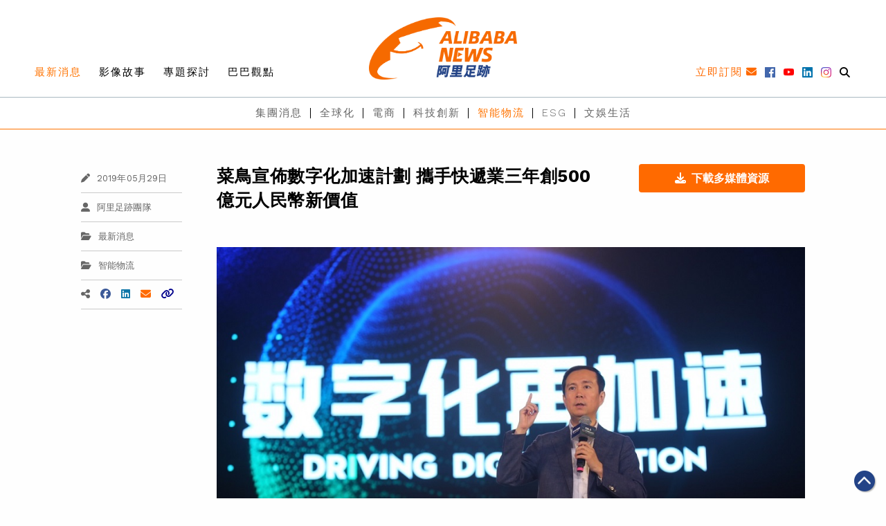

--- FILE ---
content_type: text/html; charset=UTF-8
request_url: https://www.alibabanews.com/%E8%8F%9C%E9%B3%A5%E6%94%9C%E6%89%8B%E5%BF%AB%E9%81%9E%E6%A5%AD%E4%B8%89%E5%B9%B4%E5%89%B5500%E5%84%84%E5%85%83%E4%BA%BA%E6%B0%91%E5%B9%A3%E6%96%B0%E5%83%B9%E5%80%BC/
body_size: 29800
content:

<!DOCTYPE html>
<html>

<head>
  <meta charset="utf-8">
  <meta http-equiv="x-ua-compatible" content="ie=edge">
  <meta name="viewport" content="width=device-width, initial-scale=1.0">
  <title>菜鳥宣佈數字化加速計劃 攜手快遞業三年創500億元人民幣新價值 | 阿里足跡</title><link rel="preload" as="style" href="https://fonts.googleapis.com/css?family=Ubuntu%7CWork%20Sans%3A100%2C200%2C300%2C400%2C500%2C600%2C700%2C800%2C900&#038;subset=greek%2Clatin%2Cgreek-ext%2Cvietnamese%2Ccyrillic-ext%2Clatin-ext%2Ccyrillic&#038;display=swap" /><link rel="stylesheet" href="https://fonts.googleapis.com/css?family=Ubuntu%7CWork%20Sans%3A100%2C200%2C300%2C400%2C500%2C600%2C700%2C800%2C900&#038;subset=greek%2Clatin%2Cgreek-ext%2Cvietnamese%2Ccyrillic-ext%2Clatin-ext%2Ccyrillic&#038;display=swap" media="print" onload="this.media='all'" /><noscript><link rel="stylesheet" href="https://fonts.googleapis.com/css?family=Ubuntu%7CWork%20Sans%3A100%2C200%2C300%2C400%2C500%2C600%2C700%2C800%2C900&#038;subset=greek%2Clatin%2Cgreek-ext%2Cvietnamese%2Ccyrillic-ext%2Clatin-ext%2Ccyrillic&#038;display=swap" /></noscript><link rel="stylesheet" href="https://www.alibabanews.com/wp-content/cache/min/1/4ac491199075f442734d156e8fa8d70a.css" media="all" data-minify="1" />
  <!-- Google Tag Manager -->
  <script>(function(w,d,s,l,i){w[l]=w[l]||[];w[l].push({'gtm.start':
  new Date().getTime(),event:'gtm.js'});var f=d.getElementsByTagName(s)[0],
  j=d.createElement(s),dl=l!='dataLayer'?'&l='+l:'';j.async=true;j.src=
  'https://www.googletagmanager.com/gtm.js?id='+i+dl;f.parentNode.insertBefore(j,f);
  })(window,document,'script','dataLayer','GTM-TK2C7R4');</script>
  <!-- End Google Tag Manager -->
  <style>
  a,
  a:hover,{
    color: initial;
  }

  </style>
  <!-- wp_head START -->
  <meta name='robots' content='index, follow, max-image-preview:large, max-snippet:-1, max-video-preview:-1' />
	<style>img:is([sizes="auto" i], [sizes^="auto," i]) { contain-intrinsic-size: 3000px 1500px }</style>
	
	<!-- This site is optimized with the Yoast SEO plugin v26.8 - https://yoast.com/product/yoast-seo-wordpress/ -->
	<meta name="description" content="菜鳥網絡今天（5月28日）在杭州舉辦「2019全球智慧物流峰會」，阿里巴巴集團首席執行官、菜鳥網絡董事長張勇分享了他眼中的智慧物流前景。他說︰「未來的物流一定是從數字化到數智化，數智世界將是我們共同面臨的時代。」同時，菜鳥總裁萬霖宣佈，啟動智能物流骨幹網數字化加速計劃，目標未來三年與快遞公司一起，為中國物流行業創造500億元人民幣新價值。" />
	<link rel="canonical" href="https://www.alibabanews.com/菜鳥攜手快遞業三年創500億元人民幣新價值/" />
	<meta property="og:locale" content="en_US" />
	<meta property="og:type" content="article" />
	<meta property="og:title" content="菜鳥宣佈數字化加速計劃 攜手快遞業三年創500億元人民幣新價值 | 阿里足跡" />
	<meta property="og:description" content="菜鳥網絡今天（5月28日）在杭州舉辦「2019全球智慧物流峰會」，阿里巴巴集團首席執行官、菜鳥網絡董事長張勇分享了他眼中的智慧物流前景。他說︰「未來的物流一定是從數字化到數智化，數智世界將是我們共同面臨的時代。」同時，菜鳥總裁萬霖宣佈，啟動智能物流骨幹網數字化加速計劃，目標未來三年與快遞公司一起，為中國物流行業創造500億元人民幣新價值。" />
	<meta property="og:url" content="https://www.alibabanews.com/菜鳥攜手快遞業三年創500億元人民幣新價值/" />
	<meta property="og:site_name" content="阿里足跡 | 阿里巴巴資訊全接觸" />
	<meta property="article:published_time" content="2019-05-29T06:07:35+00:00" />
	<meta property="article:modified_time" content="2023-12-14T03:12:34+00:00" />
	<meta property="og:image" content="https://alibabanews.oss-accelerate.aliyuncs.com/hk/2019/05/20190528_ciaoniao_06.jpg?x-oss-process=style%2Flarge" />
	<meta property="og:image:width" content="1000" />
	<meta property="og:image:height" content="666" />
	<meta property="og:image:type" content="image/jpeg" />
	<meta name="author" content="Eva Lee" />
	<meta name="twitter:card" content="summary_large_image" />
	<meta name="twitter:label1" content="Written by" />
	<meta name="twitter:data1" content="Eva Lee" />
	<!-- / Yoast SEO plugin. -->


<link rel='dns-prefetch' href='//ajax.googleapis.com' />
<link rel='dns-prefetch' href='//kit.fontawesome.com' />
<link rel='dns-prefetch' href='//fonts.googleapis.com' />
<link href='https://fonts.gstatic.com' crossorigin rel='preconnect' />
<link rel="alternate" type="application/rss+xml" title="阿里足跡 | 阿里巴巴資訊全接觸 &raquo; 菜鳥宣佈數字化加速計劃  攜手快遞業三年創500億元人民幣新價值 Comments Feed" href="https://www.alibabanews.com/%E8%8F%9C%E9%B3%A5%E6%94%9C%E6%89%8B%E5%BF%AB%E9%81%9E%E6%A5%AD%E4%B8%89%E5%B9%B4%E5%89%B5500%E5%84%84%E5%85%83%E4%BA%BA%E6%B0%91%E5%B9%A3%E6%96%B0%E5%83%B9%E5%80%BC/feed/" />
<style id='wp-emoji-styles-inline-css' type='text/css'>

	img.wp-smiley, img.emoji {
		display: inline !important;
		border: none !important;
		box-shadow: none !important;
		height: 1em !important;
		width: 1em !important;
		margin: 0 0.07em !important;
		vertical-align: -0.1em !important;
		background: none !important;
		padding: 0 !important;
	}
</style>

<style id='classic-theme-styles-inline-css' type='text/css'>
/*! This file is auto-generated */
.wp-block-button__link{color:#fff;background-color:#32373c;border-radius:9999px;box-shadow:none;text-decoration:none;padding:calc(.667em + 2px) calc(1.333em + 2px);font-size:1.125em}.wp-block-file__button{background:#32373c;color:#fff;text-decoration:none}
</style>
<style id='global-styles-inline-css' type='text/css'>
:root{--wp--preset--aspect-ratio--square: 1;--wp--preset--aspect-ratio--4-3: 4/3;--wp--preset--aspect-ratio--3-4: 3/4;--wp--preset--aspect-ratio--3-2: 3/2;--wp--preset--aspect-ratio--2-3: 2/3;--wp--preset--aspect-ratio--16-9: 16/9;--wp--preset--aspect-ratio--9-16: 9/16;--wp--preset--color--black: #000000;--wp--preset--color--cyan-bluish-gray: #abb8c3;--wp--preset--color--white: #ffffff;--wp--preset--color--pale-pink: #f78da7;--wp--preset--color--vivid-red: #cf2e2e;--wp--preset--color--luminous-vivid-orange: #ff6900;--wp--preset--color--luminous-vivid-amber: #fcb900;--wp--preset--color--light-green-cyan: #7bdcb5;--wp--preset--color--vivid-green-cyan: #00d084;--wp--preset--color--pale-cyan-blue: #8ed1fc;--wp--preset--color--vivid-cyan-blue: #0693e3;--wp--preset--color--vivid-purple: #9b51e0;--wp--preset--gradient--vivid-cyan-blue-to-vivid-purple: linear-gradient(135deg,rgba(6,147,227,1) 0%,rgb(155,81,224) 100%);--wp--preset--gradient--light-green-cyan-to-vivid-green-cyan: linear-gradient(135deg,rgb(122,220,180) 0%,rgb(0,208,130) 100%);--wp--preset--gradient--luminous-vivid-amber-to-luminous-vivid-orange: linear-gradient(135deg,rgba(252,185,0,1) 0%,rgba(255,105,0,1) 100%);--wp--preset--gradient--luminous-vivid-orange-to-vivid-red: linear-gradient(135deg,rgba(255,105,0,1) 0%,rgb(207,46,46) 100%);--wp--preset--gradient--very-light-gray-to-cyan-bluish-gray: linear-gradient(135deg,rgb(238,238,238) 0%,rgb(169,184,195) 100%);--wp--preset--gradient--cool-to-warm-spectrum: linear-gradient(135deg,rgb(74,234,220) 0%,rgb(151,120,209) 20%,rgb(207,42,186) 40%,rgb(238,44,130) 60%,rgb(251,105,98) 80%,rgb(254,248,76) 100%);--wp--preset--gradient--blush-light-purple: linear-gradient(135deg,rgb(255,206,236) 0%,rgb(152,150,240) 100%);--wp--preset--gradient--blush-bordeaux: linear-gradient(135deg,rgb(254,205,165) 0%,rgb(254,45,45) 50%,rgb(107,0,62) 100%);--wp--preset--gradient--luminous-dusk: linear-gradient(135deg,rgb(255,203,112) 0%,rgb(199,81,192) 50%,rgb(65,88,208) 100%);--wp--preset--gradient--pale-ocean: linear-gradient(135deg,rgb(255,245,203) 0%,rgb(182,227,212) 50%,rgb(51,167,181) 100%);--wp--preset--gradient--electric-grass: linear-gradient(135deg,rgb(202,248,128) 0%,rgb(113,206,126) 100%);--wp--preset--gradient--midnight: linear-gradient(135deg,rgb(2,3,129) 0%,rgb(40,116,252) 100%);--wp--preset--font-size--small: 13px;--wp--preset--font-size--medium: 20px;--wp--preset--font-size--large: 36px;--wp--preset--font-size--x-large: 42px;--wp--preset--spacing--20: 0.44rem;--wp--preset--spacing--30: 0.67rem;--wp--preset--spacing--40: 1rem;--wp--preset--spacing--50: 1.5rem;--wp--preset--spacing--60: 2.25rem;--wp--preset--spacing--70: 3.38rem;--wp--preset--spacing--80: 5.06rem;--wp--preset--shadow--natural: 6px 6px 9px rgba(0, 0, 0, 0.2);--wp--preset--shadow--deep: 12px 12px 50px rgba(0, 0, 0, 0.4);--wp--preset--shadow--sharp: 6px 6px 0px rgba(0, 0, 0, 0.2);--wp--preset--shadow--outlined: 6px 6px 0px -3px rgba(255, 255, 255, 1), 6px 6px rgba(0, 0, 0, 1);--wp--preset--shadow--crisp: 6px 6px 0px rgba(0, 0, 0, 1);}:where(.is-layout-flex){gap: 0.5em;}:where(.is-layout-grid){gap: 0.5em;}body .is-layout-flex{display: flex;}.is-layout-flex{flex-wrap: wrap;align-items: center;}.is-layout-flex > :is(*, div){margin: 0;}body .is-layout-grid{display: grid;}.is-layout-grid > :is(*, div){margin: 0;}:where(.wp-block-columns.is-layout-flex){gap: 2em;}:where(.wp-block-columns.is-layout-grid){gap: 2em;}:where(.wp-block-post-template.is-layout-flex){gap: 1.25em;}:where(.wp-block-post-template.is-layout-grid){gap: 1.25em;}.has-black-color{color: var(--wp--preset--color--black) !important;}.has-cyan-bluish-gray-color{color: var(--wp--preset--color--cyan-bluish-gray) !important;}.has-white-color{color: var(--wp--preset--color--white) !important;}.has-pale-pink-color{color: var(--wp--preset--color--pale-pink) !important;}.has-vivid-red-color{color: var(--wp--preset--color--vivid-red) !important;}.has-luminous-vivid-orange-color{color: var(--wp--preset--color--luminous-vivid-orange) !important;}.has-luminous-vivid-amber-color{color: var(--wp--preset--color--luminous-vivid-amber) !important;}.has-light-green-cyan-color{color: var(--wp--preset--color--light-green-cyan) !important;}.has-vivid-green-cyan-color{color: var(--wp--preset--color--vivid-green-cyan) !important;}.has-pale-cyan-blue-color{color: var(--wp--preset--color--pale-cyan-blue) !important;}.has-vivid-cyan-blue-color{color: var(--wp--preset--color--vivid-cyan-blue) !important;}.has-vivid-purple-color{color: var(--wp--preset--color--vivid-purple) !important;}.has-black-background-color{background-color: var(--wp--preset--color--black) !important;}.has-cyan-bluish-gray-background-color{background-color: var(--wp--preset--color--cyan-bluish-gray) !important;}.has-white-background-color{background-color: var(--wp--preset--color--white) !important;}.has-pale-pink-background-color{background-color: var(--wp--preset--color--pale-pink) !important;}.has-vivid-red-background-color{background-color: var(--wp--preset--color--vivid-red) !important;}.has-luminous-vivid-orange-background-color{background-color: var(--wp--preset--color--luminous-vivid-orange) !important;}.has-luminous-vivid-amber-background-color{background-color: var(--wp--preset--color--luminous-vivid-amber) !important;}.has-light-green-cyan-background-color{background-color: var(--wp--preset--color--light-green-cyan) !important;}.has-vivid-green-cyan-background-color{background-color: var(--wp--preset--color--vivid-green-cyan) !important;}.has-pale-cyan-blue-background-color{background-color: var(--wp--preset--color--pale-cyan-blue) !important;}.has-vivid-cyan-blue-background-color{background-color: var(--wp--preset--color--vivid-cyan-blue) !important;}.has-vivid-purple-background-color{background-color: var(--wp--preset--color--vivid-purple) !important;}.has-black-border-color{border-color: var(--wp--preset--color--black) !important;}.has-cyan-bluish-gray-border-color{border-color: var(--wp--preset--color--cyan-bluish-gray) !important;}.has-white-border-color{border-color: var(--wp--preset--color--white) !important;}.has-pale-pink-border-color{border-color: var(--wp--preset--color--pale-pink) !important;}.has-vivid-red-border-color{border-color: var(--wp--preset--color--vivid-red) !important;}.has-luminous-vivid-orange-border-color{border-color: var(--wp--preset--color--luminous-vivid-orange) !important;}.has-luminous-vivid-amber-border-color{border-color: var(--wp--preset--color--luminous-vivid-amber) !important;}.has-light-green-cyan-border-color{border-color: var(--wp--preset--color--light-green-cyan) !important;}.has-vivid-green-cyan-border-color{border-color: var(--wp--preset--color--vivid-green-cyan) !important;}.has-pale-cyan-blue-border-color{border-color: var(--wp--preset--color--pale-cyan-blue) !important;}.has-vivid-cyan-blue-border-color{border-color: var(--wp--preset--color--vivid-cyan-blue) !important;}.has-vivid-purple-border-color{border-color: var(--wp--preset--color--vivid-purple) !important;}.has-vivid-cyan-blue-to-vivid-purple-gradient-background{background: var(--wp--preset--gradient--vivid-cyan-blue-to-vivid-purple) !important;}.has-light-green-cyan-to-vivid-green-cyan-gradient-background{background: var(--wp--preset--gradient--light-green-cyan-to-vivid-green-cyan) !important;}.has-luminous-vivid-amber-to-luminous-vivid-orange-gradient-background{background: var(--wp--preset--gradient--luminous-vivid-amber-to-luminous-vivid-orange) !important;}.has-luminous-vivid-orange-to-vivid-red-gradient-background{background: var(--wp--preset--gradient--luminous-vivid-orange-to-vivid-red) !important;}.has-very-light-gray-to-cyan-bluish-gray-gradient-background{background: var(--wp--preset--gradient--very-light-gray-to-cyan-bluish-gray) !important;}.has-cool-to-warm-spectrum-gradient-background{background: var(--wp--preset--gradient--cool-to-warm-spectrum) !important;}.has-blush-light-purple-gradient-background{background: var(--wp--preset--gradient--blush-light-purple) !important;}.has-blush-bordeaux-gradient-background{background: var(--wp--preset--gradient--blush-bordeaux) !important;}.has-luminous-dusk-gradient-background{background: var(--wp--preset--gradient--luminous-dusk) !important;}.has-pale-ocean-gradient-background{background: var(--wp--preset--gradient--pale-ocean) !important;}.has-electric-grass-gradient-background{background: var(--wp--preset--gradient--electric-grass) !important;}.has-midnight-gradient-background{background: var(--wp--preset--gradient--midnight) !important;}.has-small-font-size{font-size: var(--wp--preset--font-size--small) !important;}.has-medium-font-size{font-size: var(--wp--preset--font-size--medium) !important;}.has-large-font-size{font-size: var(--wp--preset--font-size--large) !important;}.has-x-large-font-size{font-size: var(--wp--preset--font-size--x-large) !important;}
:where(.wp-block-post-template.is-layout-flex){gap: 1.25em;}:where(.wp-block-post-template.is-layout-grid){gap: 1.25em;}
:where(.wp-block-columns.is-layout-flex){gap: 2em;}:where(.wp-block-columns.is-layout-grid){gap: 2em;}
:root :where(.wp-block-pullquote){font-size: 1.5em;line-height: 1.6;}
</style>















<style id='__EPYT__style-inline-css' type='text/css'>

                .epyt-gallery-thumb {
                        width: 33.333%;
                }
                
</style>
<style id='rocket-lazyload-inline-css' type='text/css'>
.rll-youtube-player{position:relative;padding-bottom:56.23%;height:0;overflow:hidden;max-width:100%;}.rll-youtube-player:focus-within{outline: 2px solid currentColor;outline-offset: 5px;}.rll-youtube-player iframe{position:absolute;top:0;left:0;width:100%;height:100%;z-index:100;background:0 0}.rll-youtube-player img{bottom:0;display:block;left:0;margin:auto;max-width:100%;width:100%;position:absolute;right:0;top:0;border:none;height:auto;-webkit-transition:.4s all;-moz-transition:.4s all;transition:.4s all}.rll-youtube-player img:hover{-webkit-filter:brightness(75%)}.rll-youtube-player .play{height:100%;width:100%;left:0;top:0;position:absolute;background:url(https://www.alibabanews.com/wp-content/plugins/wp-rocket/assets/img/youtube.png) no-repeat center;background-color: transparent !important;cursor:pointer;border:none;}
</style>
<script type="text/javascript" src="https://www.alibabanews.com/wp-includes/js/jquery/jquery.min.js?ver=3.7.1" id="jquery-core-js" defer></script>
<script type="text/javascript" src="https://www.alibabanews.com/wp-includes/js/jquery/jquery-migrate.min.js?ver=3.4.1" id="jquery-migrate-js" defer></script>
<script type="text/javascript" src="https://www.alibabanews.com/wp-content/plugins/photo-gallery/js/jquery.sumoselect.min.js?ver=3.4.6" id="sumoselect-js" defer></script>
<script type="text/javascript" src="https://www.alibabanews.com/wp-content/plugins/photo-gallery/js/tocca.min.js?ver=2.0.9" id="bwg_mobile-js" defer></script>
<script type="text/javascript" src="https://www.alibabanews.com/wp-content/plugins/photo-gallery/js/jquery.mCustomScrollbar.concat.min.js?ver=3.1.5" id="mCustomScrollbar-js" defer></script>
<script type="text/javascript" src="https://www.alibabanews.com/wp-content/plugins/photo-gallery/js/jquery.fullscreen.min.js?ver=0.6.0" id="jquery-fullscreen-js" defer></script>
<script type="text/javascript" id="bwg_frontend-js-extra">
/* <![CDATA[ */
var bwg_objectsL10n = {"bwg_field_required":"field is required.","bwg_mail_validation":"This is not a valid email address.","bwg_search_result":"There are no images matching your search.","bwg_select_tag":"Select Tag","bwg_order_by":"Order By","bwg_search":"Search","bwg_show_ecommerce":"Show Ecommerce","bwg_hide_ecommerce":"Hide Ecommerce","bwg_show_comments":"Show Comments","bwg_hide_comments":"Hide Comments","bwg_restore":"Restore","bwg_maximize":"Maximize","bwg_fullscreen":"Fullscreen","bwg_exit_fullscreen":"Exit Fullscreen","bwg_search_tag":"SEARCH...","bwg_tag_no_match":"No tags found","bwg_all_tags_selected":"All tags selected","bwg_tags_selected":"tags selected","play":"Play","pause":"Pause","is_pro":"","bwg_play":"Play","bwg_pause":"Pause","bwg_hide_info":"Hide info","bwg_show_info":"Show info","bwg_hide_rating":"Hide rating","bwg_show_rating":"Show rating","ok":"Ok","cancel":"Cancel","select_all":"Select all","lazy_load":"0","lazy_loader":"https:\/\/www.alibabanews.com\/wp-content\/plugins\/photo-gallery\/images\/ajax_loader.png","front_ajax":"0","bwg_tag_see_all":"see all tags","bwg_tag_see_less":"see less tags"};
/* ]]> */
</script>
<script type="text/javascript" src="https://www.alibabanews.com/wp-content/plugins/photo-gallery/js/scripts.min.js?ver=1.8.17" id="bwg_frontend-js" defer></script>
<script type="text/javascript" src="https://kit.fontawesome.com/530e36ea94.js?ver=1" id="fontawesome-js" defer></script>
<script type="text/javascript" src="https://www.alibabanews.com/wp-content/themes/alibabanews/assets/css/lib/slick/slick.min.js?ver=1" id="slick-js" defer></script>
<script type="text/javascript" src="https://www.alibabanews.com/wp-content/themes/alibabanews/assets/js/site.js?ver=6.7.4" id="xstart-js" defer></script>
<script type="text/javascript" src="https://www.alibabanews.com/wp-content/themes/alibabanews/assets/js/src/magnific-popup/jquery.magnific-popup.min.js?ver=6.7.4" id="magnific-popup-js" defer></script>
<script type="text/javascript" src="https://www.alibabanews.com/wp-includes/js/dist/vendor/moment.min.js?ver=2.30.1" id="moment-js" defer></script>
<script type="text/javascript" id="moment-js-after">
/* <![CDATA[ */
moment.updateLocale( 'en_US', {"months":["January","February","March","April","May","June","July","August","September","October","November","December"],"monthsShort":["Jan","Feb","Mar","Apr","May","Jun","Jul","Aug","Sep","Oct","Nov","Dec"],"weekdays":["Sunday","Monday","Tuesday","Wednesday","Thursday","Friday","Saturday"],"weekdaysShort":["Sun","Mon","Tue","Wed","Thu","Fri","Sat"],"week":{"dow":1},"longDateFormat":{"LT":"g:i a","LTS":null,"L":null,"LL":"F j, Y","LLL":"F j, Y g:i a","LLLL":null}} );
/* ]]> */
</script>
<script type="text/javascript" src="https://www.alibabanews.com/wp-content/themes/alibabanews/assets/css/lib/daterangepicker/daterangepicker.js?ver=6.7.4" id="daterangepicker-js" defer></script>
<script type="text/javascript" src="https://www.alibabanews.com/wp-content/themes/alibabanews/assets/js/src/alibabanews.js?ver=6.7.4" id="alibabanews-js" defer></script>
<script type="text/javascript" id="__ytprefs__-js-extra">
/* <![CDATA[ */
var _EPYT_ = {"ajaxurl":"https:\/\/www.alibabanews.com\/wp-admin\/admin-ajax.php","security":"ada72a5d6f","gallery_scrolloffset":"20","eppathtoscripts":"https:\/\/www.alibabanews.com\/wp-content\/plugins\/youtube-embed-plus\/scripts\/","eppath":"https:\/\/www.alibabanews.com\/wp-content\/plugins\/youtube-embed-plus\/","epresponsiveselector":"[\"iframe.__youtube_prefs__\"]","epdovol":"1","version":"14.2.1","evselector":"iframe.__youtube_prefs__[src], iframe[src*=\"youtube.com\/embed\/\"], iframe[src*=\"youtube-nocookie.com\/embed\/\"]","ajax_compat":"","maxres_facade":"eager","ytapi_load":"light","pause_others":"","stopMobileBuffer":"1","facade_mode":"","not_live_on_channel":"","vi_active":"","vi_js_posttypes":[]};
/* ]]> */
</script>
<script type="text/javascript" src="https://www.alibabanews.com/wp-content/plugins/youtube-embed-plus/scripts/ytprefs.min.js?ver=14.2.1" id="__ytprefs__-js" defer></script>
<link rel="https://api.w.org/" href="https://www.alibabanews.com/wp-json/" /><link rel="alternate" title="JSON" type="application/json" href="https://www.alibabanews.com/wp-json/wp/v2/posts/4101" /><link rel="EditURI" type="application/rsd+xml" title="RSD" href="https://www.alibabanews.com/xmlrpc.php?rsd" />
<meta name="generator" content="WordPress 6.7.4" />
<link rel='shortlink' href='https://www.alibabanews.com/?p=4101' />
<link rel="alternate" title="oEmbed (JSON)" type="application/json+oembed" href="https://www.alibabanews.com/wp-json/oembed/1.0/embed?url=https%3A%2F%2Fwww.alibabanews.com%2F%25E8%258F%259C%25E9%25B3%25A5%25E6%2594%259C%25E6%2589%258B%25E5%25BF%25AB%25E9%2581%259E%25E6%25A5%25AD%25E4%25B8%2589%25E5%25B9%25B4%25E5%2589%25B5500%25E5%2584%2584%25E5%2585%2583%25E4%25BA%25BA%25E6%25B0%2591%25E5%25B9%25A3%25E6%2596%25B0%25E5%2583%25B9%25E5%2580%25BC%2F" />
<link rel="alternate" title="oEmbed (XML)" type="text/xml+oembed" href="https://www.alibabanews.com/wp-json/oembed/1.0/embed?url=https%3A%2F%2Fwww.alibabanews.com%2F%25E8%258F%259C%25E9%25B3%25A5%25E6%2594%259C%25E6%2589%258B%25E5%25BF%25AB%25E9%2581%259E%25E6%25A5%25AD%25E4%25B8%2589%25E5%25B9%25B4%25E5%2589%25B5500%25E5%2584%2584%25E5%2585%2583%25E4%25BA%25BA%25E6%25B0%2591%25E5%25B9%25A3%25E6%2596%25B0%25E5%2583%25B9%25E5%2580%25BC%2F&#038;format=xml" />


<!-- This site is optimized with the Schema plugin v1.7.9.6 - https://schema.press -->
<script type="application/ld+json">{"@context":"https:\/\/schema.org\/","@type":"BlogPosting","mainEntityOfPage":{"@type":"WebPage","@id":"https:\/\/www.alibabanews.com\/%E8%8F%9C%E9%B3%A5%E6%94%9C%E6%89%8B%E5%BF%AB%E9%81%9E%E6%A5%AD%E4%B8%89%E5%B9%B4%E5%89%B5500%E5%84%84%E5%85%83%E4%BA%BA%E6%B0%91%E5%B9%A3%E6%96%B0%E5%83%B9%E5%80%BC\/"},"url":"https:\/\/www.alibabanews.com\/%E8%8F%9C%E9%B3%A5%E6%94%9C%E6%89%8B%E5%BF%AB%E9%81%9E%E6%A5%AD%E4%B8%89%E5%B9%B4%E5%89%B5500%E5%84%84%E5%85%83%E4%BA%BA%E6%B0%91%E5%B9%A3%E6%96%B0%E5%83%B9%E5%80%BC\/","headline":"菜鳥宣佈數字化加速計劃  攜手快遞業三年創500億元人民幣新價值","datePublished":"2019-05-29T14:07:35+08:00","dateModified":"2023-12-14T11:12:34+08:00","publisher":{"@type":"Organization","@id":"https:\/\/www.alibabanews.com\/#organization","name":"阿里足跡 | 阿里巴巴資訊全接觸","logo":{"@type":"ImageObject","url":"","width":600,"height":60}},"image":{"@type":"ImageObject","url":"https:\/\/alibabanews.oss-accelerate.aliyuncs.com\/hk\/2019\/05\/20190528_ciaoniao_06.jpg?x-oss-process=style%2Flarge","width":1000,"height":666},"articleSection":"最新消息","keywords":"AI, 人工智能, 物流, 物聯網, 菜鳥, 菜鳥網絡","description":"菜鳥網絡今天（5月28日）在杭州舉辦「2019全球智慧物流峰會」，阿里巴巴集團首席執行官、菜鳥網絡董事長張勇分享了他眼中的智慧物流前景。他說︰「未來的物流一定是從數字化到數智化，數智世界將是我們共同面臨的時代。」同時，菜鳥總裁萬霖宣佈，啟動智能物流骨幹網數字化加速計劃，目標未來三年與快遞公司一起，為中國物流行業創造500億元人民幣新價值。","author":{"@type":"Person","name":"Eva Lee","url":"https:\/\/www.alibabanews.com\/author\/eva\/","image":{"@type":"ImageObject","url":"https:\/\/secure.gravatar.com\/avatar\/115ebc0b26b9e713c5da0dbeb074f6da?s=96&d=mm&r=g","height":96,"width":96}}}</script>

<link rel="icon" href="https://alibabanews.oss-accelerate.aliyuncs.com/hk/2019/03/Alibabanews_Logo.png?x-oss-process=style%2Flarge" sizes="32x32" />
<link rel="icon" href="https://alibabanews.oss-accelerate.aliyuncs.com/hk/2019/03/Alibabanews_Logo.png?x-oss-process=style%2Flarge" sizes="192x192" />
<link rel="apple-touch-icon" href="https://alibabanews.oss-accelerate.aliyuncs.com/hk/2019/03/Alibabanews_Logo.png?x-oss-process=style%2Flarge" />
<meta name="msapplication-TileImage" content="https://alibabanews.oss-accelerate.aliyuncs.com/hk/2019/03/Alibabanews_Logo.png?x-oss-process=style%2Flarge" />
<noscript><style id="rocket-lazyload-nojs-css">.rll-youtube-player, [data-lazy-src]{display:none !important;}</style></noscript>  <!-- wp_head END -->
	
</head>

<body data-rsssl=1 class="post-template-default single single-post postid-4101 single-format-standard">

  <!-- Google Tag Manager (noscript) -->
  <noscript><iframe src="https://www.googletagmanager.com/ns.html?id=GTM-TK2C7R4"
  height="0" width="0" style="display:none;visibility:hidden"></iframe></noscript>
  <!-- End Google Tag Manager (noscript) -->
  <img width="700" height="700" src="data:image/svg+xml,%3Csvg%20xmlns='http://www.w3.org/2000/svg'%20viewBox='0%200%20700%20700'%3E%3C/svg%3E" alt="" style="display: none;" data-lazy-src="https://www.alibabanews.com/wp-content/themes/alibabanews/assets/images/favicon.png"><noscript><img width="700" height="700" src="https://www.alibabanews.com/wp-content/themes/alibabanews/assets/images/favicon.png" alt="" style="display: none;"></noscript>
  <!-- Your menu or Off-canvas content goes here -->
  <div class="off-canvas position-right mobile-sliein-menu is-transition-push is-closed" id="offCanvasRight" data-off-canvas="" aria-hidden="true" data-i="mv97oj-i" style="overflow: visible;">
    <button class="close-button" aria-label="Close menu" type="button" data-close="" style="right: 269px;top: 29px;font-size: 2.5em;line-height: 1;font-weight: 500;color: #fff;z-index: 10;">
      <span aria-hidden="true">×</span>
    </button>
    <ul class="vertical menu">
      <li class="mobile-search-item">
        <form action="https://www.alibabanews.com/" method="get">
          <input name="s" value="" class="mobile-search-input" placeholder="輸入關鍵字" required><button type="submit" class="fas fa-search"></i>
        </form>
      </li>
      <li>
        <div class="grid-x menu_right">
          <div class="cell shrink">
            <a id="mobile-subscribe" class="icon" data-open="subscription-form-popup">
              <span class="copy">立即訂閱</span>
            </a>
          </div>
          <div class="cell shrink">
            <a href="https://www.facebook.com/AlibabaGroupCorporate/" target="_blank"><i class="fab fa-facebook"></i></a>
          </div>
          <div class="cell shrink">
            <a href="https://www.youtube.com/alibabagroup%E9%98%BF%E9%87%8C%E5%B7%B4%E5%B7%B4%E9%9B%86%E5%9C%98" target="_blank"><i class="fab fa-youtube"></i></a>
          </div>
          <div class="cell shrink">
            <a href="https://www.linkedin.com/company/%E9%98%BF%E9%87%8C%E5%B7%B4%E5%B7%B4%E9%9B%86%E5%9C%98/" target="_blank"><i class="fab fa-linkedin"></i></a>
          </div>
          <div class="cell shrink">
            <a class="a-instagram" href="https://www.instagram.com/alibabagroupcorporate/" target="_blank"><i class="fab fa-instagram"></i></a>
          </div>
        </div>
      </li>
      <hr style="margin-bottom: 0;">
      <div class="menu-header-category-container"><ul class="menu vertical menu_left"><li id="menu-item-11471" class="menu-item menu-item-type-taxonomy menu-item-object-category current-post-ancestor current-menu-parent current-post-parent menu-item-11471"><a href="https://www.alibabanews.com/latest-news/">最新消息</a></li>
<li id="menu-item-11472" class="menu-item menu-item-type-taxonomy menu-item-object-category menu-item-11472"><a href="https://www.alibabanews.com/videos/">影像故事</a></li>
<li id="menu-item-11473" class="menu-item menu-item-type-taxonomy menu-item-object-category menu-item-11473"><a href="https://www.alibabanews.com/featured-stories/">專題探討</a></li>
<li id="menu-item-11474" class="menu-item menu-item-type-taxonomy menu-item-object-category menu-item-11474"><a href="https://www.alibabanews.com/ali-views/">巴巴觀點</a></li>
</ul></div>      <div class="menu-header-topic-container"><ul class="menu vertical menu_bottom"><li id="menu-item-13706" class="menu-item menu-item-type-taxonomy menu-item-object-topic menu-item-13706"><a href="https://www.alibabanews.com/topic/corporate-news/">集團消息</a></li>
<li id="menu-item-11476" class="menu-item menu-item-type-taxonomy menu-item-object-topic menu-item-11476"><a href="https://www.alibabanews.com/topic/globalization/">全球化</a></li>
<li id="menu-item-11477" class="menu-item menu-item-type-taxonomy menu-item-object-topic menu-item-11477"><a href="https://www.alibabanews.com/topic/ecommerce/">電商</a></li>
<li id="menu-item-11478" class="menu-item menu-item-type-taxonomy menu-item-object-topic menu-item-11478"><a href="https://www.alibabanews.com/topic/technology/">科技創新</a></li>
<li id="menu-item-11479" class="menu-item menu-item-type-taxonomy menu-item-object-topic current-post-ancestor current-menu-parent current-post-parent menu-item-11479"><a href="https://www.alibabanews.com/topic/logistics/">智能物流</a></li>
<li id="menu-item-13705" class="menu-item menu-item-type-taxonomy menu-item-object-topic menu-item-13705"><a href="https://www.alibabanews.com/topic/esg/">ESG</a></li>
<li id="menu-item-11483" class="menu-item menu-item-type-taxonomy menu-item-object-topic menu-item-11483"><a href="https://www.alibabanews.com/topic/recreation-life/">文娛生活</a></li>
</ul></div>  </div>

  <!-- Off Canvas Content Wrapper for mobile slideIn menu -->
  <div id="data-off-canvas-content" class="relative off-canvas-content" data-off-canvas-content="">
    <div class="header partials">
      <div data-sticky-container>
        <div class="title-bar" data-sticky data-sticky-on="small" data-stick-to="top" data-options="marginTop:0;" style="z-index:6;width:100%;">

          <div class="layer-1 relative">
            <div class="grid-container">
              <div class="layer-1-1 grid-x relative align-bottom align-justify">
                <div style="z-index:1;" class="shrink cell show-for-large header-menu">
                <div class="menu-header-category-container"><ul id="menu-header-category-1" class="menu"><li class="menu-item menu-item-type-taxonomy menu-item-object-category current-post-ancestor current-menu-parent current-post-parent menu-item-11471"><a href="https://www.alibabanews.com/latest-news/">最新消息</a></li>
<li class="menu-item menu-item-type-taxonomy menu-item-object-category menu-item-11472"><a href="https://www.alibabanews.com/videos/">影像故事</a></li>
<li class="menu-item menu-item-type-taxonomy menu-item-object-category menu-item-11473"><a href="https://www.alibabanews.com/featured-stories/">專題探討</a></li>
<li class="menu-item menu-item-type-taxonomy menu-item-object-category menu-item-11474"><a href="https://www.alibabanews.com/ali-views/">巴巴觀點</a></li>
</ul></div>                </div>
                <div style="position: absolute;top: 0;left: 0;width: 100%;" class="small-12 medium-auto cell text-center">
                  <a href="/">
                    <img width="600" height="253" id="header-logo" src="data:image/svg+xml,%3Csvg%20xmlns='http://www.w3.org/2000/svg'%20viewBox='0%200%20600%20253'%3E%3C/svg%3E" data-lazy-src="/wp-content/themes/alibabanews/assets/images/temp/images/logo/Logo_2x.png" /><noscript><img width="600" height="253" id="header-logo" src="/wp-content/themes/alibabanews/assets/images/temp/images/logo/Logo_2x.png" /></noscript>
                  </a>
                </div>
                <div style="z-index:1;" class="shrink cell show-for-large">
                  <div class="social-follow text-right">

                    <span class="social-follow-icons">

                      <a id="desktop-subscribe" data-open="subscription-form-popup" aria-controls="subscription-form-popup" class="icon">
                        <span class="copy">立即訂閱</span>
                      </a>
                      <a class="icon" href="https://www.facebook.com/AlibabaGroupCorporate/" target="_blank">
                        <img width="30" height="30" src="data:image/svg+xml,%3Csvg%20xmlns='http://www.w3.org/2000/svg'%20viewBox='0%200%2030%2030'%3E%3C/svg%3E" data-lazy-src="/wp-content/themes/alibabanews/assets/images/temp/images/social_platform/fb_2x.png" /><noscript><img width="30" height="30" src="/wp-content/themes/alibabanews/assets/images/temp/images/social_platform/fb_2x.png" /></noscript>
                      </a>
                      <a class="icon" href="https://www.youtube.com/alibabagroup%E9%98%BF%E9%87%8C%E5%B7%B4%E5%B7%B4%E9%9B%86%E5%9C%98" target="_blank">
                        <img width="36" height="30" src="data:image/svg+xml,%3Csvg%20xmlns='http://www.w3.org/2000/svg'%20viewBox='0%200%2036%2030'%3E%3C/svg%3E" data-lazy-src="/wp-content/themes/alibabanews/assets/images/temp/images/social_platform/youtube_2x.png" /><noscript><img width="36" height="30" src="/wp-content/themes/alibabanews/assets/images/temp/images/social_platform/youtube_2x.png" /></noscript>
                      </a>
                      <a class="icon" href="https://www.linkedin.com/company/%E9%98%BF%E9%87%8C%E5%B7%B4%E5%B7%B4%E9%9B%86%E5%9C%98/" target="_blank">
                        <img width="30" height="30" src="data:image/svg+xml,%3Csvg%20xmlns='http://www.w3.org/2000/svg'%20viewBox='0%200%2030%2030'%3E%3C/svg%3E" data-lazy-src="/wp-content/themes/alibabanews/assets/images/temp/images/social_platform/linkedin_2x.png" /><noscript><img width="30" height="30" src="/wp-content/themes/alibabanews/assets/images/temp/images/social_platform/linkedin_2x.png" /></noscript>
                      </a>
                      <a class="icon" href="https://www.instagram.com/alibabagroupcorporate/" target="_blank">
                        <img width="30" height="30" src="data:image/svg+xml,%3Csvg%20xmlns='http://www.w3.org/2000/svg'%20viewBox='0%200%2030%2030'%3E%3C/svg%3E" data-lazy-src="/wp-content/themes/alibabanews/assets/images/temp/images/social_platform/intagram_2x.png" /><noscript><img width="30" height="30" src="/wp-content/themes/alibabanews/assets/images/temp/images/social_platform/intagram_2x.png" /></noscript>
                      </a>
                      <a class="mobile-menu-item mobile-menu-search icon">
                        <i class="fas fa-search"></i>
                      </a>
                    </span>
                  </div>
                </div>
              </div>
            </div>
            <div style="position:absolute;right:0;top:50%;transform: translateY(-50%);
    -webkit-transform: translateY(-50%);-moz-transform: translateY(-50%);-ms-transform: translateY(-50%);
    -o-transform: translateY(-50%);" class="grid-container mobile-menu-item mobile-menu-hamburger hide-for-large">
              <!--               <button type="button" class="" data-open="offCanvasRight" aria-expanded="false" aria-controls="offCanvasRight"><i class="fas fa-bars" aria-hidden="true"></i></button> -->
              <span class="navbar-burger burger" data-open="offCanvasRight" aria-expanded="false" aria-controls="offCanvasRight">
                <span></span>
                <span></span>
                <span></span>
              </span>
            </div>



          </div>
          <div class="layer-2">
            <div class="grid-container show-for-large">
              <div class="grid-x">
                <div class="auto cell header-menu">
                  <div class="menu-header-topic-container"><ul id="menu-header-topic-1" class="menu align-center"><li class="menu-item menu-item-type-taxonomy menu-item-object-topic menu-item-13706"><a href="https://www.alibabanews.com/topic/corporate-news/">集團消息</a></li>
<li class="menu-item menu-item-type-taxonomy menu-item-object-topic menu-item-11476"><a href="https://www.alibabanews.com/topic/globalization/">全球化</a></li>
<li class="menu-item menu-item-type-taxonomy menu-item-object-topic menu-item-11477"><a href="https://www.alibabanews.com/topic/ecommerce/">電商</a></li>
<li class="menu-item menu-item-type-taxonomy menu-item-object-topic menu-item-11478"><a href="https://www.alibabanews.com/topic/technology/">科技創新</a></li>
<li class="menu-item menu-item-type-taxonomy menu-item-object-topic current-post-ancestor current-menu-parent current-post-parent menu-item-11479"><a href="https://www.alibabanews.com/topic/logistics/">智能物流</a></li>
<li class="menu-item menu-item-type-taxonomy menu-item-object-topic menu-item-13705"><a href="https://www.alibabanews.com/topic/esg/">ESG</a></li>
<li class="menu-item menu-item-type-taxonomy menu-item-object-topic menu-item-11483"><a href="https://www.alibabanews.com/topic/recreation-life/">文娛生活</a></li>
</ul></div>                </div>
              </div>
            </div>
          </div>

          <div id="desktop-subscribe-bar" style="position: relative; display: none;height:55px;" class="content-margin mobile-search-bar cell small-12">
            <div class="relative" style="box-shadow: rgba(0, 0, 0, 0.25) 0px 4px 3px;height:48px;">
              <div class="relative grid-container" style="height:48px;">
                <input type="text" placeholder="這裡填寫電郵地址" class="relative searchbox" required="" style="height:48px;">
                <button class="subscribe-button" href="#" data-open="subscription-form-popup" aria-controls="subscription-form-popup" aria-haspopup="true" tabindex="0"><i class="fas fa-arrow-right"></i></button>
              </div>
            </div>
            <div style="height:7px;background: rgba(35, 67, 131, 0.7);" class="relative">
            </div>
          </div>
          <div id="desktop-search-bar" style="position: relative; display: none;height:55px;" class="content-margin mobile-search-bar cell small-12">
            <div class="relative" style="box-shadow: rgba(0, 0, 0, 0.25) 0px 4px 3px;height:48px;">
              <div class="relative grid-container" style="height:48px;">

                <form action="https://www.alibabanews.com/" method="get">
                  <input name="s" type="text" placeholder="輸入關鍵字" class="relative searchbox" required="" style="height:48px;" value="">
                  <button type="submit" class="search-button" href="#"><i class="fas fa-arrow-right"></i></button>
                </form>

              </div>
            </div>
            <div style="height:7px;background: rgba(35, 67, 131, 0.7);" class="relative">
            </div>
          </div>






        </div>
      </div>
    </div>
    <!-- body wrapper -->
    <!-- <div id="body-wrapper" style="z-index: 1;"> -->

    
    <!-- Subscription -->
<style>
.reveal {
  border:none;
}
@media screen and (max-width: 640px){
.reveal {
    top: 20% !important;
    right: 0;
    bottom: auto;
    left: 0;
    width: 80%;
    max-width: none;
    height: 100%;
    min-height: auto;
    margin-left: auto;
    border: none;
    border-radius: 0;
    height: auto;
}
}

#subscription-form-popup input:focus {
    border: 1px solid #FF6A00;
}
/* spacing */
#subscription-form-popup .email-container, #subscription-form-popup .name-container {
    margin-bottom: 25px;
}
/* END spacing */
.email-container input, .name-container input {
  border-color: #000;
}
.email-container label, .name-container label {
  margin-bottom:7px;
}
.button.custom-2 {
    box-shadow: none;
    -webkit-box-shadow: none;
    -ms-box-shadow: none;
    -moz-box-shadow: none;
    border: 1px solid #cdcdcd;
}

.email-error {
  margin-bottom: 30px;
}
@media print, screen and (min-width: 641px){
  .email-error {
    margin-bottom: 0;
  }
}
/* Custom Checkbox */

.survey .customCheckbox {
  margin-bottom: 15px;
}
.survey .small-12.medium-3:last-of-type .customCheckbox {
margin-bottom: 30px;
}
@media print, screen and (min-width: 641px){
  .survey .customCheckbox {
    margin-bottom: 25px;
  }
  .survey .small-12.medium-3:last-of-type .customCheckbox {
  margin-bottom: 50px;
}
}
.customCheckbox {
  float: left;
  position: relative;
  width: 23px;
  height: 23px;
  background: transparent;
  border-radius: 0;
  border: 1px solid #000;
  box-shadow: inset 0px 1px 0px rgba(0, 0, 0, 0.1);
  margin-right: 10px;
  margin-bottom: 25px;
  overflow: hidden;
}


.customCheckbox input {
  opacity: 0;
  cursor: pointer;
  z-index: 5;
  width: 100%;
  height: 100%;
  display: block;
  position: absolute;
  top: 0;
  left: 0;
}
.customCheckbox span {
  display: none;
  text-align: center;
  line-height: 21px;
  font-size: 100%;
  color: #000;
  font-family: "Font Awesome 5 Free";
}

.survey label {
  color: #666;
}
.customCheckbox.customCheckboxChecked span {
  display: block;
  text-align: center;
  line-height: 21px;
  font-size: 100%;
  color: #000;
  font-family: "Font Awesome 5 Free";
}
/* END of checkbox */
</style>
<div class="reveal-overlay">
  <div class="reveal" id="subscription-form-popup" data-reveal>
    <div class="blue-cell">
      <img width="54" height="56" class="title-image" src="data:image/svg+xml,%3Csvg%20xmlns='http://www.w3.org/2000/svg'%20viewBox='0%200%2054%2056'%3E%3C/svg%3E" data-lazy-src="https://www.alibabanews.com/wp-content/themes/alibabanews/assets/images/temp/images/others/subscribe.png"/><noscript><img width="54" height="56" class="title-image" src="https://www.alibabanews.com/wp-content/themes/alibabanews/assets/images/temp/images/others/subscribe.png"/></noscript>
      <span class="title-copy">訂閱阿里足跡</span>
    </div>
    <form class="popup-form" method="post">
      <div class="grid-x">
        <div class="email-container medium-12 cell">
          <label class="email">電子郵件
            <span class="font-2-2"><sup>*</sup></span>
            <span class="float-right font-2-2">必須填寫<sup>*</sup></span>
          </label>
          <input type="email" id="subscriber_email" placeholder="">
        </div>
        <div class="name-container medium-12 cell">
          <label class="name">姓名
          </label>
          <input type="text" id="subscriber_name" placeholder="">
        </div>
        <!-- <div class="medium-12 cell">
          <fieldset class="survey">
            <legend>小調查：你最感興趣的題目是？（可多選）</legend>
            <div class="grid-x">
              <div class="small-12 medium-3">
                <div class="customCheckbox">
                  <span><i class="fas fa-check"></i></span>
                  <input name="all" id="all" type="checkbox">
                </div>
                <label for="all">全部</label>
              </div>
              <div class="small-12 medium-3">
                <div class="customCheckbox">
                  <span><i class="fas fa-check"></i></span>
                  <input name="global" id="global" type="checkbox">
                </div>
                <label for="global">全球化</label>
              </div>
              <div class="small-12 medium-3">
                <div class="customCheckbox">
                  <span><i class="fas fa-check"></i></span>
                  <input name="retail" id="retail" type="checkbox">
                </div>
                <label for="retail">新零售與電商</label>
              </div>
              <div class="small-12 medium-3">
                <div class="customCheckbox">
                  <span><i class="fas fa-check"></i></span>
                  <input name="tech" id="tech" type="checkbox">
                </div>
                <label for="tech">科技創新</label>
              </div>
              <div class="small-12 medium-3">
                <div class="customCheckbox">
                  <span><i class="fas fa-check"></i></span>
                  <input name="logistics" id="logistics" type="checkbox">
                </div>
                <label for="logistics">智能物流</label>
              </div>
              <div class="small-12 medium-3">
                <div class="customCheckbox">
                  <span><i class="fas fa-check"></i></span>
                  <input name="financial" id="financial" type="checkbox">
                </div>
                <label for="financial">金融服務</label>
              </div>
              <div class="small-12 medium-3">
                <div class="customCheckbox">
                  <span><i class="fas fa-check"></i></span>
                  <input name="health_public" id="health_public" type="checkbox">
                </div>
                <label for="health_public">文化公益</label>
              </div>
              <div class="small-12 medium-3">
                <div class="customCheckbox">
                  <span><i class="fas fa-check"></i></span>
                  <input name="healthy_public" id="healthy_public" type="checkbox">
                </div>
                <label for="healthy_public">健康生活</label>
              </div>
            </div>
          </fieldset>
        </div> -->
        <div class="medium-12 cell">
          <div class="grid-x align-center align-middle">
            <div class="medium-auto cell">
              <div id="form-message"></div>
            </div>
            <div class="medium-shrink cell">
              <div data-close class="button custom-2" id="form-cancel">取消</div>
              <button type="submit" class="button custom-1" id="form-register" data-open="submit-thank">登記</button>
            </div>
          </div>
        </div>
      </div>
    </form>
  </div>
  </div>
<style>
  .reveal#submit-thank .blue-cell {
    padding: 20px 25px;
    background-color: #234383;
}
.reveal#submit-thank .blue-cell .title-image {
    width: 27px;
    margin-right: 20px;
}
.reveal#submit-thank .blue-cell .title-copy {
    vertical-align: middle;
    font-family: 'Work Sans', PingFangTC-Regular, LiHei Pro, 'Hiragino Sans GB', 'SimHei', 'Microsoft JhengHei', STXihei, sans-serif;
    font-size: 15px;
    line-height: 21px;
    color: #FFFFFF;
    letter-spacing: 2px;
}
.reveal {
    padding: 0;
}
.white-cell {
    padding: 20px 25px;
}
</style>
<!-- This is the nested modal -->
<div class="reveal-overlay">
  <div class="reveal" id="submit-thank" data-reveal data-overlay="true">
  <div class="blue-cell">
      <img width="54" height="56" class="title-image" src="data:image/svg+xml,%3Csvg%20xmlns='http://www.w3.org/2000/svg'%20viewBox='0%200%2054%2056'%3E%3C/svg%3E" data-lazy-src="/wp-content/themes/alibabanews/assets/images/temp/images/others/subscribe.png"/><noscript><img width="54" height="56" class="title-image" src="/wp-content/themes/alibabanews/assets/images/temp/images/others/subscribe.png"/></noscript>
      <span class="title-copy">訂閱阿里足跡</span>
  </div>
  <div class="white-cell grid-x align-justify">
    <div class="cell shrink">
      <p>感謝你的訂閱!</p>
    </div>
    <div class="cell shrink">
      <button class="main button" data-close aria-label="Close reveal" type="button">
        <span aria-hidden="true">返回</span>
      </button>
    </div>
  </div>
</div>
</div>


<div class="article-content grid-x grid-container align-center">

    <h3 class="hide-for-large sm_post_maintitle">菜鳥宣佈數字化加速計劃  攜手快遞業三年創500億元人民幣新價值</h3>

    

<!-- Module -- left column menu -->
<style>

  #share-link #link-tooltip {
    width: 100px;
    background-color: #555;
    color: #fff;
    text-align: center;
    border-radius: 0;
    padding: 5px;
    position: absolute;
    z-index: 1;
    top: 150%;
    left: 50%;
    margin-left: -50px;
  }
  #share-link #link-tooltip {
    display: none;
  }

#share-link #link-tooltip::before {
  content: "";
  position: absolute;
  top: -10px;
  left: 50%;
  margin-left: -5px;
  border-width: 5px;
  border-style: solid;
  border-color:  transparent transparent darkblue transparent;
}

/* spacing */
.pink-green-container {
  padding-top: 12px;
}
@media screen and (min-width: 992px){
.pink-green-container {
  padding-top: 0;
}
}
.left-column hr {
  margin: 0;
}
.left-column-list  {
  padding-top: 10px;
  padding-bottom: 10px;
}
.left-column-menu-icon {
  margin-right: 10px;
}
/* END of spacing */
</style>
      <div class="left-column cell medium-12 small-12 large-3 xlarge-2 show-for-small">

        <div class="pink-green-container">
          <hr class="hide-for-large">
          <div class="grid-x">
              <div class="left-column-list cell shrink large-12">
              <a class="left-column-menu-text"><i class="left-column-menu-icon fas fa-pen"></i>2019年05月29日</a>
              </div> 
              <hr class="show-for-large">
              <span class="left-column-list hide-for-large" style="margin:0 10px;">|</span>       
              <div class="left-column-list cell auto large-12">
              <a class="left-column-menu-text"><i class="left-column-menu-icon fas fa-user-alt"></i>阿里足跡團隊</a>
              </div> 
              <hr class="show-for-large">
          </div>
          <hr class="hide-for-large">
          <div class="grid-x">
              <div class="left-column-list cell shrink large-12">
              <a class="left-column-menu-text" href="https://www.alibabanews.com/latest-news/"><i class="left-column-menu-icon fas fa-folder-open"></i>最新消息</a>
              </div> 
              <hr class="show-for-large">
              <span class="left-column-list hide-for-large" style="margin:0 10px;">|</span> 
              <div class="left-column-list cell auto large-12">
              <div class="grid-x">
                <div class="cell shrink">
                <a class="left-column-menu-text">
                  <i class="left-column-menu-icon fas fa-folder-open"></i>
                </a>
                </div>
                <div class="cell auto">
                                                          <a class="left-column-list left-column-menu-text" href="https://www.alibabanews.com/topic/logistics/">智能物流</a>
                                  </div>
              </div> 
              </div>
              <hr class="show-for-medium">
          </div>
          <hr class="hide-for-medium">
          <div id="left-column-menu-social-platform" class="show-for-large left-column-list grid-x">
                <span class="cell shrink" style="color: #666666;margin-right: 15px;"><i class="fas fa-share-alt"></i></span>
                <a href="https://www.facebook.com/sharer/sharer.php?u=https://www.alibabanews.com/%E8%8F%9C%E9%B3%A5%E6%94%9C%E6%89%8B%E5%BF%AB%E9%81%9E%E6%A5%AD%E4%B8%89%E5%B9%B4%E5%89%B5500%E5%84%84%E5%85%83%E4%BA%BA%E6%B0%91%E5%B9%A3%E6%96%B0%E5%83%B9%E5%80%BC/" class="cell shrink" style="color: #3b5998;margin-right: 15px;"><i class="fab fa-facebook"></i></a>
                <a href="https://www.linkedin.com/shareArticle?mini=true&url=https://www.alibabanews.com/%E8%8F%9C%E9%B3%A5%E6%94%9C%E6%89%8B%E5%BF%AB%E9%81%9E%E6%A5%AD%E4%B8%89%E5%B9%B4%E5%89%B5500%E5%84%84%E5%85%83%E4%BA%BA%E6%B0%91%E5%B9%A3%E6%96%B0%E5%83%B9%E5%80%BC/&title=菜鳥宣佈數字化加速計劃  攜手快遞業三年創500億元人民幣新價值&summary=菜鳥網絡今天（5月28日）在杭州舉辦「2019全球智慧物流峰會」，阿里巴巴集團首席執行官、菜鳥網絡董&source="class="cell shrink" style="color: #0e76a8;margin-right: 15px;"><i class="fab fa-linkedin"></i></a>
                <a href="mailto:?&subject=菜鳥宣佈數字化加速計劃  攜手快遞業三年創500億元人民幣新價值&body=https://www.alibabanews.com/%E8%8F%9C%E9%B3%A5%E6%94%9C%E6%89%8B%E5%BF%AB%E9%81%9E%E6%A5%AD%E4%B8%89%E5%B9%B4%E5%89%B5500%E5%84%84%E5%85%83%E4%BA%BA%E6%B0%91%E5%B9%A3%E6%96%B0%E5%83%B9%E5%80%BC/%20菜鳥網絡今天（5月28日）在杭州舉辦「2019全球智慧物流峰會」，阿里巴巴集團首席執行官、菜鳥網絡董" class="cell shrink" style="color: #FF6A00;margin-right: 15px;"><i class="fas fa-envelope"></i></a>
                <a class="relative cell shrink" id="share-link" href="#asdf" onclick="myFunction();" style="color: darkblue;    overflow: visible;"><i class="fas fa-link"></i>
                <span  class="copy-link" style="background-color: darkblue;" id="link-tooltip">已複制連結</span>
                </a>
                
                           

          </div>
                <hr class="show-for-large">   

          <div style="margin-top: 50px;" class="show-for-large-only">
            
<style>
/*spacing*/
  .right-column-content {
    padding-top: 30px;
    padding-left: 15px;
    padding-right: 15px; 
    padding-bottom: 50px;  
  }
  .right-column-content .right-column-block-prev {
    padding-right: 0;
  }
  .right-column-content .right-column-block-next {
    padding-left: 0;
  }

  .right-column-content .img-container {
    padding-right: 7px;
  }
  .right-column-content .text-container {
    padding-left: 8px;
  }
@media screen and (min-width: 640px){
  .right-column-content {
    padding-top: 30px;
    padding-left: 30px;
    padding-right: 30px; 
    padding-bottom: 30px;  
  }
  .right-column-content .right-column-block-prev {
    padding-right: 30px;
  }
  .right-column-content .right-column-block-next {
    padding-left: 30px;
  }
  .right-column-content .img-container {
    padding-right: 15px;
  }
  .right-column-content .text-container {
    padding-left: 0;
  }
}
@media screen and (min-width: 991px){
  .right-column-content {
    padding-top: 0;
    padding-left: 0;
    padding-right: 0; 
    padding-bottom: 0;  
  }
  .right-column-content .right-column-block-prev {
    padding-right: 0;
  }
  .right-column-content .right-column-block-next {
    padding-left: 0;
  }
  .right-column-content .img-container {
    padding-right: 0;
  }
  .right-column-content .text-container {
    padding-left: 0;
  }
}

.right-column-content .nav-container {
  margin-bottom: 13px;  
}
.right-column-content .img-container {
  margin-bottom: 13px;
}
.right-column-content p {
  margin-bottom: 8px;
}
.right-column-content p.date-container {
  margin-bottom: 0;
}
.right-column-content .column-post-title {
  font-weight: bold;
  margin-bottom: 28px;
}
.fas.fa-pencil-alt {
  margin-right: 5px;
}
/*END spacing*/
.hover_underline:hover {
  text-decoration: underline;
  color: #FF7300;
}
#new_pagi_single .right-column-block{
  padding: 0 5px;
}
#new_pagi_single .img-container{
  margin: 0;
  padding-right: 10px;
}
#new_pagi_single .img-container img{
  margin: 0;
}
</style>
        <div id="new_pagi_single" class="grid-x right-column-content">
                            </div>


          </div>
          </div>
                <input type="text" id="input-link" name="" style="opacity: 0;">
      </div>
    <div class="main-content cell small-12 large-9 xlarge-10">

        <!--<h1 class="show-for-large sm_post_maintitle"><?/*= $data['title'] */?></h1>-->

        <div class="grid-x">
            <div class="small-12 large-8 cell padding-left-0 padding-right-1">
                <h1 class="show-for-large sm_post_maintitle">菜鳥宣佈數字化加速計劃  攜手快遞業三年創500億元人民幣新價值</h1>
            </div>
            <div class="small-4 large-4 cell padding-right-0 text-right margin-bottom-2">
                <a href="https://www.alibabanews.com/media-library?post_id=4101" target="_blank">
                    <button id="downloadAll" class="downloadButton btn padding-left-2 padding-right-2" style="background-color: #FF6A00;
            color: #fff;
            font-size: 16px;
            border-radius: 4px;
            font-weight: 700;
            padding: 0.75rem;
            width: 240px;">
                        <i class="fas fa-download" style="margin-right:0.5rem;"></i>下載多媒體資源                    </button>
                </a>
            </div>
        </div>

        <!-- 20190304 This video player has been merged into post content -->
        <!-- <div class="grid-x">
            <div class="cell small-12 large-shrink vertical-tag">
                <a class="vertical-text"  href="http://techslides.com/demos/sample-videos/small.mp4" download target="_blank"><i class="fas fa-film"></i>影片下載</a>
            </div>
            <div class="cell small-12 large-auto">
                <div class="player embed-responsive embed-responsive-16by9">
                    <video id="myPlayerID" data-video-id="5860652013001"
                    data-account="5553822134001"
                    data-player="SJGy9Zzob"
                    data-embed="default"
                    data-application-id
                    class="video-js"
                    controls>
                    </video>
                    <script src="https://players.brightcove.net/5553822134001/SJGy9Zzob_default/index.min.js"></script>
                </div>
            </div>
        </div> -->

        <div class="post-sm-content"><div class="the-content module">
  <div class="grid-x">
    <div class="small-12 cell">
            <div id="attachment_4102" style="width: 1010px" class="wp-caption alignnone"><img fetchpriority="high" decoding="async" aria-describedby="caption-attachment-4102" class="wp-image-4102 size-full" src="data:image/svg+xml,%3Csvg%20xmlns='http://www.w3.org/2000/svg'%20viewBox='0%200%201000%20666'%3E%3C/svg%3E" alt="阿里巴巴集團首席執行官、菜鳥網絡董事長張勇表示，未來的物流一定是從數字化發展到數智化時代。" width="1000" height="666" data-lazy-src="https://www.alibabanews.com/wp-content/uploads/2019/05/20190528_ciaoniao_06.jpg" /><noscript><img fetchpriority="high" decoding="async" aria-describedby="caption-attachment-4102" class="wp-image-4102 size-full" src="https://www.alibabanews.com/wp-content/uploads/2019/05/20190528_ciaoniao_06.jpg" alt="阿里巴巴集團首席執行官、菜鳥網絡董事長張勇表示，未來的物流一定是從數字化發展到數智化時代。" width="1000" height="666" /></noscript><p id="caption-attachment-4102" class="wp-caption-text">阿里巴巴集團首席執行官、菜鳥網絡董事長張勇表示，未來的物流一定是從數字化發展到數智化時代。</p></div>
<p>菜鳥網絡今天（5月28日）在杭州舉辦「2019全球智慧物流峰會」，阿里巴巴集團首席執行官、菜鳥網絡董事長張勇分享了他眼中的智慧物流前景。他說︰「未來的物流一定是從數字化到數智化，數智世界將是我們共同面臨的時代。」同時，菜鳥總裁萬霖宣佈，啟動智能物流骨幹網數字化加速計劃，目標未來三年與快遞公司一起，為中國物流行業創造500億元人民幣新價值。</p>
<h2><strong>張勇︰物流業從數字化到數智化發展</strong></h2>
<p>張勇表示，數字化是智慧物流的初心和基石。六年以來，無論是菜鳥還是整個物流業都發生了脫胎換骨的變化，而變化的起點正是數字化。所有的數字化，都在為未來的智能化做必要準備。</p>
<p>他續說︰「天下沒有無緣無故產生的包裹，商業形態的演進影響著物流業態的變化。物流訂單的產生，都源於商業和交易訂單的發生。如何滿足用戶『快、准、省』的需要，同時滿足客戶和商家對貨物效率的需要，這是整個產業共同面對的目標。」</p>
<p>整個物流業正在進入全面的數字化時代。張勇認為，實現貨物流轉效率的最大化，決定了物流必然和供應鏈管理高度結合在一起，這是未來一定發生的趨勢。「只有實現整個產業鏈不同企業間的全面聯動，數據打通，才能讓端到端的整體流轉效率變得更高。」</p>
<p>張勇還對未來的物流要素進行了大膽暢想。「未來一定有一種物流設備，看著像車，但一定不是車。小件員手持的PDA設備也可以成為它身體的一部分。這樣的前景需要我們大膽設想，小心求證。物流的數字化必將帶來全新商業。」</p>
<p>「數智化的世界才剛剛開始，」張勇表示，「未來的新技術發展，特別是IoT的發展，不僅會帶來現有物流要素的數字化，並走向智慧化和智能化，也必將會創造新一代的物流要素。」</p>
<h2><strong>萬霖︰啟動智能物流骨幹網數字化加速計劃</strong></h2>
<p>在「2019全球智慧物流峰會」上，菜鳥總裁萬霖宣佈，啟動智能物流骨幹網數字化加速計劃，目標未來三年與快遞公司一起，為中國物流行業創造500億元人民幣新價值。「過去一年我們在智能物流骨幹網上有了全面進展，接下來通過數字化和模式創新、服務創新、IoT技術創新，菜鳥與快遞公司將一起創造更多新價值。」</p>
<p>這一行動主要來自於智能物流骨幹網的數字化加速，幫助快遞物流行業降本增收。未來三年後，菜鳥希望菜鳥裹裹可聯合快遞公司每年為10億人次提供全新寄件服務，菜鳥驛站與快遞合作夥伴共建10萬個站點提供包裹服務，而菜鳥IoT技術完成連接1億個智能終端設備，使得快遞業成本進一步降低，同時開拓收入新藍海。</p>
<div id="attachment_4103" style="width: 1010px" class="wp-caption alignnone"><img decoding="async" aria-describedby="caption-attachment-4103" class="wp-image-4103 size-full" src="data:image/svg+xml,%3Csvg%20xmlns='http://www.w3.org/2000/svg'%20viewBox='0%200%201000%20662'%3E%3C/svg%3E" alt="菜鳥總裁萬霖宣佈，啟動智能物流骨幹網數字化加速計劃，目標未來三年與快遞公司一起，為中國物流行業創造500億元人民幣新價值。" width="1000" height="662" data-lazy-src="https://www.alibabanews.com/wp-content/uploads/2019/05/20190528_ciaoniao_08.jpg" /><noscript><img decoding="async" aria-describedby="caption-attachment-4103" class="wp-image-4103 size-full" src="https://www.alibabanews.com/wp-content/uploads/2019/05/20190528_ciaoniao_08.jpg" alt="菜鳥總裁萬霖宣佈，啟動智能物流骨幹網數字化加速計劃，目標未來三年與快遞公司一起，為中國物流行業創造500億元人民幣新價值。" width="1000" height="662" /></noscript><p id="caption-attachment-4103" class="wp-caption-text">菜鳥總裁萬霖宣佈，啟動智能物流骨幹網數字化加速計劃，目標未來三年與快遞公司一起，為中國物流行業創造500億元人民幣新價值。</p></div>
<p>在模式創新方面，菜鳥將與中國主要快遞公司共建菜鳥驛站，為消費者提供到站、到櫃、上門等多元可選的最後100米按需服務，同時給快遞業帶來末端配送成本的下降。</p>
<p>在服務創新方面，菜鳥與各大快遞公司合作的菜鳥裹裹，讓原有的快遞員運力網絡在骨幹網連接下產生化學反應，創造了「平均1小時上門」的全新快遞寄件標準。預計三年後，菜鳥裹裹每年可為10億人次提供「經濟價格、高端服務」的全新寄件體驗，有助為快遞行業帶來業務增量。</p>
<p>在技術創新方面，菜鳥用電子面單實現包裹數字化之後，未來三年將在園區、倉儲、運輸、轉運、配送等全鏈路投入物流IoT技術，這也會帶來快遞業的成本效率進一步優化。</p>
<h2><strong>驅動</strong><strong>中國</strong><strong>物流業的數字化加速</strong></h2>
<p>過去一年，菜鳥智能物流骨幹網大步邁進，通過數字化，讓全球連接更緊密，讓新零售供應鏈更智能，引領中國快遞物流業進入單日10億訂單量的時代。未來三年，這張網絡將在數字化加速下，為行業持續帶來增長動能。</p>
<p>菜鳥成立6年來，與中國快遞業一起打造了全社會共享的物流基礎設施，初步形成了一張智能的物流骨幹網，支撐了一年500億個包裹、天貓雙11一天10億物流訂單的高效運行。此次菜鳥數字化加速計劃的啟動，將驅動快遞業進入全面數字化的新階段。</p>
<h2><strong>「2019</strong><strong>全球智慧物流峰會」</strong><strong>看點</strong><strong>︰</strong></h2>
<p><strong>一、菜鳥驛站末端服務新嘗試 &#8211; </strong><strong>「包裹找人」？</strong></p>
<p>繼去年菜鳥智能櫃「刷臉測顏值」火爆峰會會場後，今年菜鳥驛站展區繼續呈現末端多樣化服務的新嘗試，展出業內最領先的智能化解決方案。同時，菜鳥驛站基於AI（Artificial Intelligence，人工智能）的新設備——菜鳥AI空間初亮相，刷臉取包裹省力又快捷。</p>
<p>菜鳥自主研發的菜鳥AI空間正處於測試器，除獨家的刷臉取件功能外，還通過智能方式實現了「包裹找人」。刷臉後，包裹自動送到面前，改變了「人找包裹」的傳統方式，更體貼方便。菜鳥特有的AI算法，還提升了儲存容量，同樣大小的空間，可以存放的包裹量是傳統智能櫃的1.6倍。不僅如此，這個「聰明」的櫃子還會通過智能運行方式，自動整理碎片空間，騰出位置，讓快遞員放入更多包裹。</p>
<p><img decoding="async" class="alignnone wp-image-4104 size-full" src="data:image/svg+xml,%3Csvg%20xmlns='http://www.w3.org/2000/svg'%20viewBox='0%200%201000%20666'%3E%3C/svg%3E" alt="菜鳥驛站末端服務新嘗試 - 「包裹找人」？" width="1000" height="666" data-lazy-src="https://www.alibabanews.com/wp-content/uploads/2019/05/20190528_ciaoniao_03.jpg" /><noscript><img decoding="async" class="alignnone wp-image-4104 size-full" src="https://www.alibabanews.com/wp-content/uploads/2019/05/20190528_ciaoniao_03.jpg" alt="菜鳥驛站末端服務新嘗試 - 「包裹找人」？" width="1000" height="666" /></noscript></p>
<p><strong>二、「綠色無人物流天團」來襲 – </strong><strong>無人駕駛</strong></p>
<p>首次亮相的快遞飛艇，無疑是此次峰會最受關注的「新物種」之一。快遞飛艇飛行速度可達80公里每小時，載重量更大，飛行成本較低。此外，菜鳥ET物流實驗室的無人直升機和三代無人車（見下圖）同台亮相，並同步推出基於太陽能、氫能源的新能源無人車，組成 「綠色無人物流天團」。</p>
<p>菜鳥無人物流不斷展現領先行業的實力。就在5月24日，菜鳥ET物流實驗室成功實現無人直升機跨瓊州海峽飛行，從廣東湛江抵達海南海口秀英港附近，飛行32公里，用時25分鐘，創下全球物流無人機飛躍大型海峽的新紀錄。</p>
<p><img decoding="async" class="alignnone wp-image-4105 size-full" src="data:image/svg+xml,%3Csvg%20xmlns='http://www.w3.org/2000/svg'%20viewBox='0%200%201000%20666'%3E%3C/svg%3E" alt="菜鳥ET物流實驗室的無人車" width="1000" height="666" data-lazy-src="https://www.alibabanews.com/wp-content/uploads/2019/05/20190528_ciaoniao_04.jpg" /><noscript><img decoding="async" class="alignnone wp-image-4105 size-full" src="https://www.alibabanews.com/wp-content/uploads/2019/05/20190528_ciaoniao_04.jpg" alt="菜鳥ET物流實驗室的無人車" width="1000" height="666" /></noscript></p>
<p><img decoding="async" class="alignnone wp-image-4106 size-full" src="data:image/svg+xml,%3Csvg%20xmlns='http://www.w3.org/2000/svg'%20viewBox='0%200%201000%20666'%3E%3C/svg%3E" alt="菜鳥ET物流實驗室的無人直升機" width="1000" height="666" data-lazy-src="https://www.alibabanews.com/wp-content/uploads/2019/05/20190528_ciaoniao_07.jpg" /><noscript><img decoding="async" class="alignnone wp-image-4106 size-full" src="https://www.alibabanews.com/wp-content/uploads/2019/05/20190528_ciaoniao_07.jpg" alt="菜鳥ET物流實驗室的無人直升機" width="1000" height="666" /></noscript></p>
<p><strong>三、「鋼鐵俠」、機械臂、爬樓機紛紛亮相</strong></p>
<p>展區現場，菜鳥全鏈路無人操作的智慧倉引人注目：商品自動存儲在立體倉庫，發貨時由算法調度出倉，機械臂將商品搬運交接給機器人，機器人完成運輸，實現物流倉庫的全無人化操作。這已經在菜鳥的多個物流倉庫實現。</p>
<p>基於物流IoT（Internet of things，物聯網）技術的未來園區，用一部手機就能智能管理，水電錶自動抄寫，員工抽煙也能被算法自動識別，讓物流園更安全高效。目前，全中國多地的菜鳥未來園區已經投入使用。</p>
<p><img decoding="async" class="alignnone wp-image-4107 size-full" src="data:image/svg+xml,%3Csvg%20xmlns='http://www.w3.org/2000/svg'%20viewBox='0%200%201000%20666'%3E%3C/svg%3E" alt="「鋼鐵俠」、機械臂、爬樓機紛紛亮相" width="1000" height="666" data-lazy-src="https://www.alibabanews.com/wp-content/uploads/2019/05/20190528_ciaoniao_05.jpg" /><noscript><img decoding="async" class="alignnone wp-image-4107 size-full" src="https://www.alibabanews.com/wp-content/uploads/2019/05/20190528_ciaoniao_05.jpg" alt="「鋼鐵俠」、機械臂、爬樓機紛紛亮相" width="1000" height="666" /></noscript></p>
<p><strong>四、菜鳥智能物流骨幹網打通全球</strong></p>
<p>今年全球智慧物流峰會的主題是「數字化再加速」。展區入口，一張轉動的數字化大屏，呈現菜鳥智能物流骨幹網在國際、科技、末端等方面的最新進展：服務進出口商家超過75萬，中國到巴西、意大利及烏克蘭等國家的跨境物流大為提速，包括從全球134個港口直接提貨讓海外品牌從原產地直達中國；菜鳥裹裹無憂寄件、無感退貨覆蓋全中國2,800多個區縣；菜鳥驛站免費保管、掃臉取件、到站自提、預約上門等服務，形成新業態、新標準，領跑快遞最後100米服務。</p>
<p><strong>五、中國物流20</strong><strong>年變遷攝影展 – </strong><strong>物流人的故事</strong></p>
<p>中國物流20年「改變與被改變」攝影展也來到展區。漫步這條「時空長廊」，不僅可以領略中國快遞的速度，還能與一張張溫暖的面孔相遇。他們背後，是中國300萬平凡而偉大的物流人。</p>
<p>從手寫地址到電子面單、從人工分揀到自動化流水線、從車貨匹配到無人配送，從包裹擁塞到一天10億，中國物流發生了翻天覆地的變化，也讓商家和消費者真正體驗了「全球買、全球賣」，全國24小時、全球72小時的新物流時代正向我們走來。</p>
<p><strong>【延伸閱讀】</strong><br />
<a href="https://www.alibabanews.com/菜鳥聯盟啟動5-28綠色快遞日-將新增5萬個綠色站點/">菜鳥聯盟啟動5.28綠色快遞日  將新增5萬個綠色站點</a>  <em>(</em><em>視頻)</em></p>
          </div>
  </div>
</div>
<style>
  .the-content.module img { width: 100%; }
  .the-content.module .wp-caption { width: 100% !important; }
</style></div>

        <div>
                            <nobr><a class="tag" href="https://www.alibabanews.com/tag/ai/">AI</a></nobr>
                            <nobr><a class="tag" href="https://www.alibabanews.com/tag/%e4%ba%ba%e5%b7%a5%e6%99%ba%e8%83%bd/">人工智能</a></nobr>
                            <nobr><a class="tag" href="https://www.alibabanews.com/tag/%e7%89%a9%e6%b5%81/">物流</a></nobr>
                            <nobr><a class="tag" href="https://www.alibabanews.com/tag/%e7%89%a9%e8%81%af%e7%b6%b2/">物聯網</a></nobr>
                            <nobr><a class="tag" href="https://www.alibabanews.com/tag/%e8%8f%9c%e9%b3%a5/">菜鳥</a></nobr>
                            <nobr><a class="tag" href="https://www.alibabanews.com/tag/%e8%8f%9c%e9%b3%a5%e7%b6%b2%e7%b5%a1/">菜鳥網絡</a></nobr>
                    </div>
        <div class="paga"
             style="margin-top: 50px;">
<style>
/*spacing*/
  .right-column-content {
    padding-top: 30px;
    padding-left: 15px;
    padding-right: 15px; 
    padding-bottom: 50px;  
  }
  .right-column-content .right-column-block-prev {
    padding-right: 0;
  }
  .right-column-content .right-column-block-next {
    padding-left: 0;
  }

  .right-column-content .img-container {
    padding-right: 7px;
  }
  .right-column-content .text-container {
    padding-left: 8px;
  }
@media screen and (min-width: 640px){
  .right-column-content {
    padding-top: 30px;
    padding-left: 30px;
    padding-right: 30px; 
    padding-bottom: 30px;  
  }
  .right-column-content .right-column-block-prev {
    padding-right: 30px;
  }
  .right-column-content .right-column-block-next {
    padding-left: 30px;
  }
  .right-column-content .img-container {
    padding-right: 15px;
  }
  .right-column-content .text-container {
    padding-left: 0;
  }
}
@media screen and (min-width: 991px){
  .right-column-content {
    padding-top: 0;
    padding-left: 0;
    padding-right: 0; 
    padding-bottom: 0;  
  }
  .right-column-content .right-column-block-prev {
    padding-right: 0;
  }
  .right-column-content .right-column-block-next {
    padding-left: 0;
  }
  .right-column-content .img-container {
    padding-right: 0;
  }
  .right-column-content .text-container {
    padding-left: 0;
  }
}

.right-column-content .nav-container {
  margin-bottom: 13px;  
}
.right-column-content .img-container {
  margin-bottom: 13px;
}
.right-column-content p {
  margin-bottom: 8px;
}
.right-column-content p.date-container {
  margin-bottom: 0;
}
.right-column-content .column-post-title {
  font-weight: bold;
  margin-bottom: 28px;
}
.fas.fa-pencil-alt {
  margin-right: 5px;
}
/*END spacing*/
.hover_underline:hover {
  text-decoration: underline;
  color: #FF7300;
}
#new_pagi_single .right-column-block{
  padding: 0 5px;
}
#new_pagi_single .img-container{
  margin: 0;
  padding-right: 10px;
}
#new_pagi_single .img-container img{
  margin: 0;
}
</style>
        <div id="new_pagi_single" class="grid-x right-column-content">
                    <div class="cell small-12 medium-6 right-column-block right-column-block-prev">
            <div class="grid-x">
              <div class="nav-container small-12">
                <a class="post-nav" href="https://www.alibabanews.com/%e9%ba%a5%e7%95%b6%e5%8b%9e%e8%88%87%e9%a4%93%e4%ba%86%e9%ba%bc%e5%8f%a3%e7%a2%91%e6%89%93%e9%80%9a%e4%b8%ad%e5%9c%8b%e5%85%a7%e5%9c%b0%e6%9c%83%e5%93%a1%e9%ab%94%e7%b3%bb/">上一篇</a>
              </div>
              <div class="cell small-12">
                    <div class="grid-x">
                      <div class="img-container cell small-12 medium-4">
                        <img src="data:image/svg+xml,%3Csvg%20xmlns='http://www.w3.org/2000/svg'%20viewBox='0%200%200%200'%3E%3C/svg%3E" alt="" data-lazy-src="https://alibabanews.oss-accelerate.aliyuncs.com/hk/2019/05/20190524_eleme_03.jpg?x-oss-process=style%2Flarge"><noscript><img src="https://alibabanews.oss-accelerate.aliyuncs.com/hk/2019/05/20190524_eleme_03.jpg?x-oss-process=style%2Flarge" alt=""></noscript>
                      </div>
                      <div class="text-container cell small-12 medium-8 align-self-middle">
                        <span class="date-container"><i class="fas fa-pencil-alt" style="color:#666666;"></i><span class="date_font" style="color:#666666;">2019年05月24日</span></span> 
                        <span class="show-for-medium-only">|</span>
                        <br class="hide-for-medium-only">
                        <span>
                                                                                  <a class="date_category hover_underline" href="https://www.alibabanews.com/topic/logistics/">智能物流</a>
                                                       ·                             <a class="date_category hover_underline" href="https://www.alibabanews.com/topic/technology/">科技創新</a>
                                                       ·                             <a class="date_category hover_underline" href="https://www.alibabanews.com/topic/ecommerce/">電商</a>
                                                  </span>
                        <p class="">
                          <a class="column-post-title" href="https://www.alibabanews.com/%e9%ba%a5%e7%95%b6%e5%8b%9e%e8%88%87%e9%a4%93%e4%ba%86%e9%ba%bc%e5%8f%a3%e7%a2%91%e6%89%93%e9%80%9a%e4%b8%ad%e5%9c%8b%e5%85%a7%e5%9c%b0%e6%9c%83%e5%93%a1%e9%ab%94%e7%b3%bb/">麥當勞與餓了麼口碑打通中國內地會員體系   首日獲近2萬新用戶</a>
                        </p>
                      </div>
                    </div>
              </div>
            </div>
          </div>
                              <div class="cell small-12 medium-6 right-column-block right-column-block-next">
            <div class="grid-x">
              <div class="nav-container small-12">
                <a class="post-nav" href="https://www.alibabanews.com/%e8%8f%9c%e9%b3%a5%e8%81%af%e7%9b%9f%e5%95%9f%e5%8b%955-28%e7%b6%a0%e8%89%b2%e5%bf%ab%e9%81%9e%e6%97%a5-%e5%b0%87%e6%96%b0%e5%a2%9e5%e8%90%ac%e5%80%8b%e7%b6%a0%e8%89%b2%e7%ab%99%e9%bb%9e/">下一篇</a>
              </div>
              <div class="cell small-12">
                    <div class="grid-x">
                      <div class="img-container cell small-12 medium-4">
                        <img src="data:image/svg+xml,%3Csvg%20xmlns='http://www.w3.org/2000/svg'%20viewBox='0%200%200%200'%3E%3C/svg%3E" alt="" data-lazy-src="https://alibabanews.oss-accelerate.aliyuncs.com/hk/2019/05/20190528_ciaoniao_01.jpg?x-oss-process=style%2Flarge"><noscript><img src="https://alibabanews.oss-accelerate.aliyuncs.com/hk/2019/05/20190528_ciaoniao_01.jpg?x-oss-process=style%2Flarge" alt=""></noscript>
                      </div>
                      <div class="text-container cell small-12 medium-8 align-self-middle">
                        <span class="date-container"><i class="fas fa-pencil-alt" style="color:#666666;"></i><span class="date_font" style="color:#666666;">2019年05月29日</span></span> 
                        <span class="show-for-medium-only">|</span>
                        <br class="hide-for-medium-only">
                        <span>
                                                                                  <a class="date_category hover_underline" href="https://www.alibabanews.com/topic/logistics/">智能物流</a>
                                                  </span>
                        <p class="">
                          <a class="column-post-title" href="https://www.alibabanews.com/%e8%8f%9c%e9%b3%a5%e8%81%af%e7%9b%9f%e5%95%9f%e5%8b%955-28%e7%b6%a0%e8%89%b2%e5%bf%ab%e9%81%9e%e6%97%a5-%e5%b0%87%e6%96%b0%e5%a2%9e5%e8%90%ac%e5%80%8b%e7%b6%a0%e8%89%b2%e7%ab%99%e9%bb%9e/">菜鳥聯盟啟動5.28綠色快遞日  將新增5萬個綠色站點</a>
                        </p>
                      </div>
                    </div>
              </div>
            </div>
          </div>
                  </div>


</div>

    </div>

</div>

<!-- Module - Social Share -->

<!-- Module - Social Share -->
<style>
#social-platform {
  width: 25%;
}
@media screen and (min-width:1200px){
#social-platform {
  width: 16.67%;
}
}
#social-platform .fa-stack.fa-lg, #social-platform .fa-stack-2x, #social-platform .fa-stack-1x {
    height: 23px;
    line-height: 24px;
    vertical-align: middle;
    width: 24px;
    font-size: 25px;
    box-shadow: 2px 2px 2px rgba(0, 0, 0, 0.35);
    border-radius: 80px;
}

#social-platform .fa-stack-1x {
    z-index: 2;
    font-size: 13px;
}

/*spacing*/
#social-platform .cell.shrink .grid-x .cell {
    margin-bottom: 10px;
}
/*END of spacing*/
</style>
<div class="grid-container relative" style="overflow: visible;">
  <div id="social-platform" class="show-for-large social-platform" style="visibility: visible; position: fixed; padding-right: 45px;">
    <div class="grid-x align-right">
      <div class="cell shrink">
        <p  style="margin-bottom: 10px;" class="share-title">分享</p>
        <p style="margin-bottom: 10px;">
          <a>
          <span class="fa-stack fa-lg">
          <i style="color:#3b5998;" class="fa fa-circle fa-stack-2x"></i>
            <i class="fab fa-facebook-f fa-stack-1x fa-inverse"></i>  
          </span>
          </a>
        </p>
        <p style="margin-bottom: 10px;">
          <a>
            <span class="fa-stack fa-lg">
            <i style="color:#0e76a8;" class="fa fa-circle fa-stack-2x"></i>
              <i class="fab fa-linkedin-in fa-stack-1x fa-inverse"></i>  
            </span>
          </a>
        </p>
        <p style="margin-bottom: 10px;">
          <a>
            <span class="fa-stack fa-lg">
            <i style="color:#FF6A00;" class="fa fa-circle fa-stack-2x"></i>
              <i class="fas fa-envelope fa-stack-1x fa-inverse"></i>  
            </span>
          </a>
        </p>
        <p style="">
          <a>
            <span class="fa-stack fa-lg">
            <i style="color:darkblue;" class="fa fa-circle fa-stack-2x"></i>
              <i class="fas fa-link fa-stack-1x fa-inverse"></i>  
            </span>
          </a>
        </p>
      </div>
    </div>
  </div>
</div>
<style>
#mobile-social-platform-location {
  box-shadow: 0 -5px 5px -5px rgba(0, 0, 0, 0.35);
  -o-box-shadow: 0 -5px 5px -5px rgba(0, 0, 0, 0.35);
  -ms-box-shadow: 0 -5px 5px -5px rgba(0, 0, 0, 0.35);
  -moz-box-shadow: 0 -5px 5px -5px rgba(0, 0, 0, 0.35);
  -webkit-box-shadow: 0 -5px 5px -5px rgba(0, 0, 0, 0.35);
}
#mobile-social-platform {
  padding-top: 12.5px;
  padding-bottom: 12.5px;
  box-shadow :2px -3px 2px rgba(0, 0, 0, 0.15);
  z-index: 1;
}
#mobile-social-platform .fa-stack.fa-lg {
  font-size: 12.5px;
}
</style>
<div id="mobile-social-platform-location" class="relative hide-for-large">
  <div id="mobile-social-platform" class="relative grid-x grid-container hide-for-large">
    <div class="cell auto">
      <div class="grid-x align-justify align-middle">
        <div class="cell shrink">
          <p style="margin-bottom: 0;" class="share-title">分享</p>
        </div>
      <div class="cell shrink">
        <a>
          <span class="fa-stack fa-lg">
          <i style="color:#3b5998;" class="fa fa-circle fa-stack-2x"></i>
            <i class="fab fa-facebook-f fa-stack-1x fa-inverse"></i>  
          </span>
        </a>

        <a>
          <span class="fa-stack fa-lg">
          <i style="color:#0e76a8;" class="fa fa-circle fa-stack-2x"></i>
            <i class="fab fa-linkedin-in fa-stack-1x fa-inverse"></i>  
          </span>
        </a>

        <a>
          <span class="fa-stack fa-lg">
          <i style="color:#FF6A00;" class="fa fa-circle fa-stack-2x"></i>
            <i class="fas fa-envelope fa-stack-1x fa-inverse"></i>  
          </span>
        </a>

        <a>
          <span class="fa-stack fa-lg">
          <i style="color:darkblue;" class="fa fa-circle fa-stack-2x"></i>
            <i class="fas fa-link fa-stack-1x fa-inverse"></i>  
          </span>
        </a>
      </div>


      <div class="cell shrink" id="top-m">
          <p style="margin-bottom: 0;opacity: 0;" class="share-title">分享</p>
      </div>
      </div>
    </div>
  </div>
</div>
<!-- Module - Related Topic -->

<!-- Module - Related Topic -->
<style>
.related-topic-container {
  margin-bottom: 50px;
}
@media screen and (min-width: 641px){
.related-topic-container {
  margin-bottom: 0;
}
}
@media screen and (min-width: 992px){
.related-topic-container {
  margin-bottom: 50px;
}
}
.related-topic {
  overflow: hidden;
}
 .related-topic-child {
  cursor: pointer;
  height: 185px;
  background-image: url("/wp-content/themes/alibabanews/assets/images/temp/images/links/20170927_wj_02_0.jpg");
  background-position: center center;
  background-size: cover;
 }
.related-topic:hover .related-topic-child {
  transform: scale(1.1);
  transition: all .5s;
  -o-transition: all .5s;
  -webkit-transition: all .5s;  
  -ms-transition: all .5s;  
  -moz-transition: all .5s;  
}

.overlay-black-gradient {
background : -moz-linear-gradient(50% 100% 90deg,rgba(0, 0, 0, 1) 0%,rgba(0, 0, 0, 0.95) 5.5%,rgba(0, 0, 0, 0) 100%);
background : -webkit-linear-gradient(90deg, rgba(0, 0, 0, 1) 0%, rgba(0, 0, 0, 0.95) 5.5%, rgba(0, 0, 0, 0) 100%);
background : -webkit-gradient(linear,50% 100% ,50% 0% ,color-stop(0,rgba(0, 0, 0, 1) ),color-stop(0.055,rgba(0, 0, 0, 0.95) ),color-stop(1,rgba(0, 0, 0, 0) ));
background : -o-linear-gradient(90deg, rgba(0, 0, 0, 1) 0%, rgba(0, 0, 0, 0.95) 5.5%, rgba(0, 0, 0, 0) 100%);
background : -ms-linear-gradient(90deg, rgba(0, 0, 0, 1) 0%, rgba(0, 0, 0, 0.95) 5.5%, rgba(0, 0, 0, 0) 100%);
-ms-filter: "progid:DXImageTransform.Microsoft.gradient(startColorstr='#000000', endColorstr='#000000' ,GradientType=0)";
background : linear-gradient(0deg, rgba(0, 0, 0, 1) 0%, rgba(0, 0, 0, 0.95) 5.5%, rgba(0, 0, 0, 0) 100%);
}

.related-topic:hover .overlay-orange{
background : -moz-linear-gradient(50% 100% 90deg,rgba(0, 0, 0, 1) 0%,rgba(20, 8, 0, 0.99) 3.7%,rgba(75, 31, 0, 0.94) 14.56%,rgba(123, 51, 0, 0.9) 25.81%,rgba(164, 68, 0, 0.85) 37.21%,rgba(197, 82, 0, 0.8) 48.81%,rgba(222, 92, 0, 0.76) 60.66%,rgba(241, 100, 0, 0.71) 72.87%,rgba(251, 105, 0, 0.66) 85.67%,rgba(255, 106, 0, 0.6) 100%);
background : -webkit-linear-gradient(90deg, rgba(0, 0, 0, 1) 0%, rgba(20, 8, 0, 0.99) 3.7%, rgba(75, 31, 0, 0.94) 14.56%, rgba(123, 51, 0, 0.9) 25.81%, rgba(164, 68, 0, 0.85) 37.21%, rgba(197, 82, 0, 0.8) 48.81%, rgba(222, 92, 0, 0.76) 60.66%, rgba(241, 100, 0, 0.71) 72.87%, rgba(251, 105, 0, 0.66) 85.67%, rgba(255, 106, 0, 0.6) 100%);
background : -webkit-gradient(linear,50% 100% ,50% 0% ,color-stop(0,rgba(0, 0, 0, 1)),color-stop(0.037,rgba(20, 8, 0, 0.99) ),color-stop(0.1456,rgba(75, 31, 0, 0.94) ),color-stop(0.2581,rgba(123, 51, 0, 0.9) ),color-stop(0.3721,rgba(164, 68, 0, 0.85) ),color-stop(0.4881,rgba(197, 82, 0, 0.8) ),color-stop(0.6066,rgba(222, 92, 0, 0.76) ),color-stop(0.7287,rgba(241, 100, 0, 0.71) ),color-stop(0.8567,rgba(251, 105, 0, 0.66) ),color-stop(1,rgba(255, 106, 0, 0.6) ));
} 

#related-topic .slick-list {
    border-left: none;
    border-right: none;
}
#related-topic .item {
    outline: 0;
    padding: 15px;
    border-right: none;
}

@media screen and (min-width: 641px){
#related-topic .slick-list {
    border-left: 1px solid #D2D9DB;
    border-right: 1px solid #D2D9DB;
}
#related-topic .item {
    border-right: 1px solid #D2D9DB;
}
}
#related-topic.media-carousel .wrapper .slick-arrow.slick-arrow {
    position: absolute;
    top: 50%;
    -webkit-transform: translateY(-50%);
    -ms-transform: translateY(-50%);
    transform: translateY(-50%);
    font-size: 19px;
    z-index: 10px;
    outline: 0;
    cursor: pointer;
    }
@media screen and (max-width: 640px){
  #related-topic.media-carousel .wrapper .slick-arrow.slick-arrow {
      display: block;
      padding: 5px 7px;
      background: #fff;
      border-radius: 50px;
      box-shadow: rgba(0, 0, 0, 0.25) 0px 4px 3px;
  }
}

  #related-topic.media-carousel .wrapper .slick-arrow.slick-prev {
      left:0;
      z-index: 5;
  }
  #related-topic.media-carousel .wrapper .slick-arrow.slick-next {
      right:0;
      z-index: 5;
  }
@media screen and (min-width: 641px){
  #related-topic.media-carousel .wrapper .slick-arrow.slick-prev {
      left:-10px;
      z-index: 5;
  }
  #related-topic.media-carousel .wrapper .slick-arrow.slick-next {
      right:-10px;
      z-index: 5;
  }
}

  .related-topic-title {
    margin: 0px 0 20px 0;
  }
@media screen and (min-width: 641px){
  #related-topic.media-carousel .wrapper .slick-arrow.slick-prev {
      left:-30px;
  }
  #related-topic.media-carousel .wrapper .slick-arrow.slick-next {
      right:-30px;
  }

  .related-topic-title {
    margin: 15px 0 35px 0;
  }
}

.absolute-padding-10 {
  padding: 10px;
}
.white {
  color: #fff;
}
</style>
<hr id="related-topic-top" style="margin:0 0 20px 0;">
    <div class="grid-x grid-container">
      <div class="cell small-12">
        <p class="related-topic-title text-center">相關題材</p>
      </div>
    </div>
    <div class="grid-x related-topic-container" style="background-color: #ededed;">
      <div class="cell small-12 grid-container">    
        <div id="related-topic" class="media-carousel">
          <div class="grid-container">
          <div class="wrapper">
                      <div class="item"> 
              <div class="relative related-topic">
              <div data-bg="https://alibabanews.oss-accelerate.aliyuncs.com/hk/2024/08/c67bf33120def3fcfd46be57407cdbb0.jpg?x-oss-process=style%2Flarge" class="related-topic-child rocket-lazyload" style="">
              </div>
              <div class="absolute absolute-fullframe overlay-orange overlay-black-gradient">

              </div>
               <div class="absolute-padding-10 absolute absolute-bottom">
                <p>
                  <span class="date_font"><i class="fas fa-pencil-alt"></i>&nbsp;2024年08月13日</span>
                  <span class="date_split">|</span> 
                                                          <a class="date_category hover_underline" href="https://www.alibabanews.com/topic/logistics/">智能物流</a>
                                  </p>
                <p class="white"> 
                  <a class="white related-topic-content-title" href="https://www.alibabanews.com/%E8%8F%9C%E9%B3%A5%E9%A6%99%E6%B8%AF%E5%8A%A0%E9%80%9F%E6%9C%AC%E5%9C%B0%E5%8C%96%E7%99%BC%E5%B1%95%E6%AD%A5%E4%BC%90%E6%8E%A8%E5%87%BAb2c%E5%8F%8Ac2c%E5%BF%AB%E9%81%9E%E6%9C%8D%E5%8B%99/">菜鳥香港加速本地化發展步伐　推出B2C及C2C快遞服務</a>
                </p>
               </div>
              </div>
            </div>
                      <div class="item"> 
              <div class="relative related-topic">
              <div data-bg="https://alibabanews.oss-accelerate.aliyuncs.com/hk/2024/02/14f89e52889e4251debf93f7a6482b13.jpg?x-oss-process=style%2Flarge" class="related-topic-child rocket-lazyload" style="">
              </div>
              <div class="absolute absolute-fullframe overlay-orange overlay-black-gradient">

              </div>
               <div class="absolute-padding-10 absolute absolute-bottom">
                <p>
                  <span class="date_font"><i class="fas fa-pencil-alt"></i>&nbsp;2024年02月01日</span>
                  <span class="date_split">|</span> 
                                                          <a class="date_category hover_underline" href="https://www.alibabanews.com/topic/recreation-life/">文娛生活</a>
                                       ·                     <a class="date_category hover_underline" href="https://www.alibabanews.com/topic/logistics/">智能物流</a>
                                  </p>
                <p class="white"> 
                  <a class="white related-topic-content-title" href="https://www.alibabanews.com/%E8%8F%9C%E9%B3%A5%E6%94%9C%E6%89%8B%E6%B7%B1%E5%9C%B3%E7%9B%92%E9%A6%AC%E6%8E%A8%E5%87%BA%E5%B9%B4%E8%B2%A8%E9%83%B5%E5%AF%84%E9%A6%99%E6%B8%AF%E5%84%AA%E6%83%A0/">菜鳥攜手深圳盒馬推出郵寄優惠　年貨直送香港</a>
                </p>
               </div>
              </div>
            </div>
                      <div class="item"> 
              <div class="relative related-topic">
              <div data-bg="https://alibabanews.oss-accelerate.aliyuncs.com/hk/2023/10/943723925550ecb9627ff01f8727d9fd.jpg?x-oss-process=style%2Flarge" class="related-topic-child rocket-lazyload" style="">
              </div>
              <div class="absolute absolute-fullframe overlay-orange overlay-black-gradient">

              </div>
               <div class="absolute-padding-10 absolute absolute-bottom">
                <p>
                  <span class="date_font"><i class="fas fa-pencil-alt"></i>&nbsp;2023年10月26日</span>
                  <span class="date_split">|</span> 
                                                          <a class="date_category hover_underline" href="https://www.alibabanews.com/topic/globalization/">全球化</a>
                                       ·                     <a class="date_category hover_underline" href="https://www.alibabanews.com/topic/logistics/">智能物流</a>
                                  </p>
                <p class="white"> 
                  <a class="white related-topic-content-title" href="https://www.alibabanews.com/%E8%8F%9C%E9%B3%A5%E8%81%AF%E5%90%88%E5%A4%A9%E8%B2%93%E6%B7%98%E5%AF%B6%E6%B5%B7%E5%A4%96%E5%8D%87%E7%B4%9A%E9%9B%9911%E7%89%A9%E6%B5%81%E4%BF%9D%E9%9A%9C/">包郵包退包稅　菜鳥聯合天貓淘寶海外升級雙11物流保障</a>
                </p>
               </div>
              </div>
            </div>
                      <div class="item"> 
              <div class="relative related-topic">
              <div data-bg="https://alibabanews.oss-accelerate.aliyuncs.com/hk/2023/09/c35938b0fef45a715f6e2311483aacfe-e1695711258409.jpg?x-oss-process=style%2Flarge" class="related-topic-child rocket-lazyload" style="">
              </div>
              <div class="absolute absolute-fullframe overlay-orange overlay-black-gradient">

              </div>
               <div class="absolute-padding-10 absolute absolute-bottom">
                <p>
                  <span class="date_font"><i class="fas fa-pencil-alt"></i>&nbsp;2023年09月26日</span>
                  <span class="date_split">|</span> 
                                                          <a class="date_category hover_underline" href="https://www.alibabanews.com/topic/globalization/">全球化</a>
                                       ·                     <a class="date_category hover_underline" href="https://www.alibabanews.com/topic/logistics/">智能物流</a>
                                  </p>
                <p class="white"> 
                  <a class="white related-topic-content-title" href="https://www.alibabanews.com/%E9%80%9F%E8%B3%A3%E9%80%9A%E8%8F%9C%E9%B3%A5%E6%8E%A8%E5%87%BA%E5%85%A8%E7%90%835%E6%97%A5%E9%81%94/">速賣通菜鳥正式推出「全球5日達」 首批包郵區落地5國</a>
                </p>
               </div>
              </div>
            </div>
                      <div class="item"> 
              <div class="relative related-topic">
              <div data-bg="https://alibabanews.oss-accelerate.aliyuncs.com/hk/2023/09/1e89d68aef8aef562cb92d50c60ec772-e1695378008564.jpg?x-oss-process=style%2Flarge" class="related-topic-child rocket-lazyload" style="">
              </div>
              <div class="absolute absolute-fullframe overlay-orange overlay-black-gradient">

              </div>
               <div class="absolute-padding-10 absolute absolute-bottom">
                <p>
                  <span class="date_font"><i class="fas fa-pencil-alt"></i>&nbsp;2023年09月23日</span>
                  <span class="date_split">|</span> 
                                                          <a class="date_category hover_underline" href="https://www.alibabanews.com/topic/esg/">可持續發展</a>
                                       ·                     <a class="date_category hover_underline" href="https://www.alibabanews.com/topic/logistics/">智能物流</a>
                                  </p>
                <p class="white"> 
                  <a class="white related-topic-content-title" href="https://www.alibabanews.com/%E8%8F%9C%E9%B3%A5%E9%A6%99%E6%B8%AF%E7%90%86%E5%B7%A5%E5%A4%A7%E5%AD%B8%E5%90%88%E4%BD%9C%E6%8E%A2%E7%B4%A2%E7%B6%A0%E8%89%B2%E7%89%A9%E6%B5%81/">菜鳥與香港理工大學簽署合作備忘錄　攜手探索綠色物流發展</a>
                </p>
               </div>
              </div>
            </div>
                      <div class="item"> 
              <div class="relative related-topic">
              <div data-bg="https://alibabanews.oss-accelerate.aliyuncs.com/hk/2023/08/1283d33edde76eb32cb6472b5568c3ca.png?x-oss-process=style%2Flarge" class="related-topic-child rocket-lazyload" style="">
              </div>
              <div class="absolute absolute-fullframe overlay-orange overlay-black-gradient">

              </div>
               <div class="absolute-padding-10 absolute absolute-bottom">
                <p>
                  <span class="date_font"><i class="fas fa-pencil-alt"></i>&nbsp;2023年08月23日</span>
                  <span class="date_split">|</span> 
                                                          <a class="date_category hover_underline" href="https://www.alibabanews.com/topic/logistics/">智能物流</a>
                                  </p>
                <p class="white"> 
                  <a class="white related-topic-content-title" href="https://www.alibabanews.com/%E8%8F%9C%E9%B3%A5%E9%A6%99%E6%B8%AF%E7%94%A8%E6%88%B6%E7%AA%81%E7%A0%B4260%E8%90%AC/">菜鳥香港用戶突破260萬　7月菜鳥在港單量同比增長達雙位數</a>
                </p>
               </div>
              </div>
            </div>
                    </div>
          </div>
        </div>
      </div>
    </div>


<div class="hide-for-large">
    
<style>
/*spacing*/
  .right-column-content {
    padding-top: 30px;
    padding-left: 15px;
    padding-right: 15px; 
    padding-bottom: 50px;  
  }
  .right-column-content .right-column-block-prev {
    padding-right: 0;
  }
  .right-column-content .right-column-block-next {
    padding-left: 0;
  }

  .right-column-content .img-container {
    padding-right: 7px;
  }
  .right-column-content .text-container {
    padding-left: 8px;
  }
@media screen and (min-width: 640px){
  .right-column-content {
    padding-top: 30px;
    padding-left: 30px;
    padding-right: 30px; 
    padding-bottom: 30px;  
  }
  .right-column-content .right-column-block-prev {
    padding-right: 30px;
  }
  .right-column-content .right-column-block-next {
    padding-left: 30px;
  }
  .right-column-content .img-container {
    padding-right: 15px;
  }
  .right-column-content .text-container {
    padding-left: 0;
  }
}
@media screen and (min-width: 991px){
  .right-column-content {
    padding-top: 0;
    padding-left: 0;
    padding-right: 0; 
    padding-bottom: 0;  
  }
  .right-column-content .right-column-block-prev {
    padding-right: 0;
  }
  .right-column-content .right-column-block-next {
    padding-left: 0;
  }
  .right-column-content .img-container {
    padding-right: 0;
  }
  .right-column-content .text-container {
    padding-left: 0;
  }
}

.right-column-content .nav-container {
  margin-bottom: 13px;  
}
.right-column-content .img-container {
  margin-bottom: 13px;
}
.right-column-content p {
  margin-bottom: 8px;
}
.right-column-content p.date-container {
  margin-bottom: 0;
}
.right-column-content .column-post-title {
  font-weight: bold;
  margin-bottom: 28px;
}
.fas.fa-pencil-alt {
  margin-right: 5px;
}
/*END spacing*/
.hover_underline:hover {
  text-decoration: underline;
  color: #FF7300;
}
#new_pagi_single .right-column-block{
  padding: 0 5px;
}
#new_pagi_single .img-container{
  margin: 0;
  padding-right: 10px;
}
#new_pagi_single .img-container img{
  margin: 0;
}
</style>
        <div id="new_pagi_single" class="grid-x right-column-content">
                    <div class="cell small-12 medium-6 right-column-block right-column-block-prev">
            <div class="grid-x">
              <div class="nav-container small-12">
                <a class="post-nav" href="https://www.alibabanews.com/%e9%ba%a5%e7%95%b6%e5%8b%9e%e8%88%87%e9%a4%93%e4%ba%86%e9%ba%bc%e5%8f%a3%e7%a2%91%e6%89%93%e9%80%9a%e4%b8%ad%e5%9c%8b%e5%85%a7%e5%9c%b0%e6%9c%83%e5%93%a1%e9%ab%94%e7%b3%bb/">上一篇</a>
              </div>
              <div class="cell small-12">
                    <div class="grid-x">
                      <div class="img-container cell small-12 medium-4">
                        <img src="data:image/svg+xml,%3Csvg%20xmlns='http://www.w3.org/2000/svg'%20viewBox='0%200%200%200'%3E%3C/svg%3E" alt="" data-lazy-src="https://alibabanews.oss-accelerate.aliyuncs.com/hk/2019/05/20190524_eleme_03.jpg?x-oss-process=style%2Flarge"><noscript><img src="https://alibabanews.oss-accelerate.aliyuncs.com/hk/2019/05/20190524_eleme_03.jpg?x-oss-process=style%2Flarge" alt=""></noscript>
                      </div>
                      <div class="text-container cell small-12 medium-8 align-self-middle">
                        <span class="date-container"><i class="fas fa-pencil-alt" style="color:#666666;"></i><span class="date_font" style="color:#666666;">2019年05月24日</span></span> 
                        <span class="show-for-medium-only">|</span>
                        <br class="hide-for-medium-only">
                        <span>
                                                                                  <a class="date_category hover_underline" href="https://www.alibabanews.com/topic/logistics/">智能物流</a>
                                                       ·                             <a class="date_category hover_underline" href="https://www.alibabanews.com/topic/technology/">科技創新</a>
                                                       ·                             <a class="date_category hover_underline" href="https://www.alibabanews.com/topic/ecommerce/">電商</a>
                                                  </span>
                        <p class="">
                          <a class="column-post-title" href="https://www.alibabanews.com/%e9%ba%a5%e7%95%b6%e5%8b%9e%e8%88%87%e9%a4%93%e4%ba%86%e9%ba%bc%e5%8f%a3%e7%a2%91%e6%89%93%e9%80%9a%e4%b8%ad%e5%9c%8b%e5%85%a7%e5%9c%b0%e6%9c%83%e5%93%a1%e9%ab%94%e7%b3%bb/">麥當勞與餓了麼口碑打通中國內地會員體系   首日獲近2萬新用戶</a>
                        </p>
                      </div>
                    </div>
              </div>
            </div>
          </div>
                              <div class="cell small-12 medium-6 right-column-block right-column-block-next">
            <div class="grid-x">
              <div class="nav-container small-12">
                <a class="post-nav" href="https://www.alibabanews.com/%e8%8f%9c%e9%b3%a5%e8%81%af%e7%9b%9f%e5%95%9f%e5%8b%955-28%e7%b6%a0%e8%89%b2%e5%bf%ab%e9%81%9e%e6%97%a5-%e5%b0%87%e6%96%b0%e5%a2%9e5%e8%90%ac%e5%80%8b%e7%b6%a0%e8%89%b2%e7%ab%99%e9%bb%9e/">下一篇</a>
              </div>
              <div class="cell small-12">
                    <div class="grid-x">
                      <div class="img-container cell small-12 medium-4">
                        <img src="data:image/svg+xml,%3Csvg%20xmlns='http://www.w3.org/2000/svg'%20viewBox='0%200%200%200'%3E%3C/svg%3E" alt="" data-lazy-src="https://alibabanews.oss-accelerate.aliyuncs.com/hk/2019/05/20190528_ciaoniao_01.jpg?x-oss-process=style%2Flarge"><noscript><img src="https://alibabanews.oss-accelerate.aliyuncs.com/hk/2019/05/20190528_ciaoniao_01.jpg?x-oss-process=style%2Flarge" alt=""></noscript>
                      </div>
                      <div class="text-container cell small-12 medium-8 align-self-middle">
                        <span class="date-container"><i class="fas fa-pencil-alt" style="color:#666666;"></i><span class="date_font" style="color:#666666;">2019年05月29日</span></span> 
                        <span class="show-for-medium-only">|</span>
                        <br class="hide-for-medium-only">
                        <span>
                                                                                  <a class="date_category hover_underline" href="https://www.alibabanews.com/topic/logistics/">智能物流</a>
                                                  </span>
                        <p class="">
                          <a class="column-post-title" href="https://www.alibabanews.com/%e8%8f%9c%e9%b3%a5%e8%81%af%e7%9b%9f%e5%95%9f%e5%8b%955-28%e7%b6%a0%e8%89%b2%e5%bf%ab%e9%81%9e%e6%97%a5-%e5%b0%87%e6%96%b0%e5%a2%9e5%e8%90%ac%e5%80%8b%e7%b6%a0%e8%89%b2%e7%ab%99%e9%bb%9e/">菜鳥聯盟啟動5.28綠色快遞日  將新增5萬個綠色站點</a>
                        </p>
                      </div>
                    </div>
              </div>
            </div>
          </div>
                  </div>


</div>

<script>
    window.dataLayer = window.dataLayer || [];
    window.dataLayer.push({
        'event': 'postViews',
        'pagePostTitle': "菜鳥宣佈數字化加速計劃  攜手快遞業三年創500億元人民幣新價值",
        'pagePostAuthor': "阿里足跡團隊",
        'pagePostCategory': "最新消息",
        'pagePostTopic': "智能物流"
    });
</script>
<!-- Start the Loop. -->

<!-- Stop The Loop (but note the "else:" - see next line). -->

<!-- Layout System START -->
<!-- Layout System END -->

<!-- scrollTop -->
<style>
#top {
  padding-bottom: 10px;
  bottom: 0;
  right: 0;
  padding-top: 10px;
  padding-right: 12px;
  width: 55px; 
  height: 50px;
  z-index: 1;
  float: right;
  clear: both;
/*  width: 100% !important;*/
}

.top-container {
height: 50px;
float: left;
width: 100%;
clear: both;
margin-top: -50px;
}

.homepage .top-container {
height: 50px;
float: none;
width: 100%;
clear: both;
margin-top: 0;
}
#top .fa.fa-circle.fa-stack-2x {
box-shadow: 2px 2px 2px rgba(0, 0, 0, 0.35);
}
#top .fa.fa-circle.fa-stack-2x:hover {
    box-shadow: 2px 2px 5px rgba(0, 0, 0, 0.35);
}
</style>
<div class="top-container relative" style="font-size:15px;">
  <div id="top" style="height:50px;" class="grid-x relative align-right">
    <div class="cell shrink" style="">
    <a>
      <span style="font-size: 1em;" class="fa-stack fa-lg">
        <i class="fa fa-circle fa-stack-2x" style="color:#234387;border-radius: 80px !important;width: 29px;height: 29px;left: 3px;z-index: -1;"></i>
        <!-- <i class="fas fa-angle-up fa-stack-1x fa-inverse" style="font-size: 29px;"></i>   -->
        <img width="1469" height="1469" src="data:image/svg+xml,%3Csvg%20xmlns='http://www.w3.org/2000/svg'%20viewBox='0%200%201469%201469'%3E%3C/svg%3E" style="
          z-index: 1;
          width: 19px;
          left: 8px;
          position: absolute;
          top: 6px;
        " data-lazy-src="/wp-content/themes/alibabanews/assets/images/temp/images/others/up-arrow.png"><noscript><img width="1469" height="1469" src="/wp-content/themes/alibabanews/assets/images/temp/images/others/up-arrow.png" style="
          z-index: 1;
          width: 19px;
          left: 8px;
          position: absolute;
          top: 6px;
        "></noscript>
      </span>
    </a>
    </div>
  </div>
</div>


<!-- Footer -->
<style>
.partials.footer .menu li a:before {
    font-family: 'Work Sans', PingFangTC-Regular, LiHei Pro, 'Hiragino Sans GB', 'Microsoft JhengHei', STXihei, sans-serif;
    font-size: 15px;
    font-weight: bold;
    line-height: 15px;
    color: #FF6A00;
    content: "/";
    position: absolute;
    left: 0;
    height: 1em;
}

.partials.footer .menu li a.no-before:before {
    content: "" !important;
}

.partials.footer .menu li a:after {
  content: "" !important;
}

.partials.footer .menu li a {
  padding-left: 12px;
  padding-right: 8px;
}

</style>
<div class="footer partials">
  <div class="grid-container">
    <div class="grid-x">
      <div class="auto cell">
        <ul class="menu">
          <li><a class="no-before" href="/about-us">關於我們</a></li>
          <li><a href="/contact-us">聯絡我們</a></li>
          <li><a href="/privacy-policy">私隱政策</a></li>
          <li><a href="/terms-and-conditions">免責聲明</a></li>
          <li><a class="no-after" href="/sitemap">網頁地圖</a></li>
        </ul>
      </div>
    </div>
    <div class="grid-x">
      <div class="small-12 large-shrink cell"><a class="site-name" href="https://www.alibabagroup.com/tc/global/home" target="_blank">阿里巴巴集團網站</span></a>
      <div class="small-12 large-auto cell large-text-right"><span class="copyrights">Copyright Notice @ <script>document.write(new Date().getFullYear());</script> Alibaba Group Holding Limited and/or its affiliates and licensors. All rights reserved</span></div>
    </div>
  </div>
</div>


<!-- Kelvin JS -->

<!-- END of Fullpage JS Section Wrapper -->    
  </div>
</div>

<!-- END of off-canvas-menu -->
</div>


<!-- Custom JS -->
<script type="text/javascript" src="/wp-content/themes/alibabanews/assets/js/theme-js/custom.js?v=1390" defer></script>
<!-- wp_footer START -->
<script type="text/javascript" src="https://ajax.googleapis.com/ajax/libs/webfont/1.6.26/webfont.js?ver=2.2.55.1" id="mo-google-webfont-js" defer></script>
<script type="text/javascript" id="mailoptin-js-extra">
/* <![CDATA[ */
var mailoptin_globals = {"public_js":"https:\/\/www.alibabanews.com\/wp-content\/plugins\/mailoptin\/src\/core\/src\/assets\/js\/src","public_sound":"https:\/\/www.alibabanews.com\/wp-content\/plugins\/mailoptin\/src\/core\/src\/assets\/sound\/","mailoptin_ajaxurl":"\/%E8%8F%9C%E9%B3%A5%E6%94%9C%E6%89%8B%E5%BF%AB%E9%81%9E%E6%A5%AD%E4%B8%89%E5%B9%B4%E5%89%B5500%E5%84%84%E5%85%83%E4%BA%BA%E6%B0%91%E5%B9%A3%E6%96%B0%E5%83%B9%E5%80%BC\/?mailoptin-ajax=%%endpoint%%","is_customize_preview":"false","disable_impression_tracking":"false","sidebar":"0","js_required_title":"Title is required.","is_new_returning_visitors_cookies":"true"};
/* ]]> */
</script>
<script type="text/javascript" src="https://www.alibabanews.com/wp-content/plugins/mailoptin/src/core/src/assets/js/mailoptin.min.js?ver=2.2.55.1" id="mailoptin-js" defer></script>
<script type="text/javascript" id="rocket-browser-checker-js-after">
/* <![CDATA[ */
"use strict";var _createClass=function(){function defineProperties(target,props){for(var i=0;i<props.length;i++){var descriptor=props[i];descriptor.enumerable=descriptor.enumerable||!1,descriptor.configurable=!0,"value"in descriptor&&(descriptor.writable=!0),Object.defineProperty(target,descriptor.key,descriptor)}}return function(Constructor,protoProps,staticProps){return protoProps&&defineProperties(Constructor.prototype,protoProps),staticProps&&defineProperties(Constructor,staticProps),Constructor}}();function _classCallCheck(instance,Constructor){if(!(instance instanceof Constructor))throw new TypeError("Cannot call a class as a function")}var RocketBrowserCompatibilityChecker=function(){function RocketBrowserCompatibilityChecker(options){_classCallCheck(this,RocketBrowserCompatibilityChecker),this.passiveSupported=!1,this._checkPassiveOption(this),this.options=!!this.passiveSupported&&options}return _createClass(RocketBrowserCompatibilityChecker,[{key:"_checkPassiveOption",value:function(self){try{var options={get passive(){return!(self.passiveSupported=!0)}};window.addEventListener("test",null,options),window.removeEventListener("test",null,options)}catch(err){self.passiveSupported=!1}}},{key:"initRequestIdleCallback",value:function(){!1 in window&&(window.requestIdleCallback=function(cb){var start=Date.now();return setTimeout(function(){cb({didTimeout:!1,timeRemaining:function(){return Math.max(0,50-(Date.now()-start))}})},1)}),!1 in window&&(window.cancelIdleCallback=function(id){return clearTimeout(id)})}},{key:"isDataSaverModeOn",value:function(){return"connection"in navigator&&!0===navigator.connection.saveData}},{key:"supportsLinkPrefetch",value:function(){var elem=document.createElement("link");return elem.relList&&elem.relList.supports&&elem.relList.supports("prefetch")&&window.IntersectionObserver&&"isIntersecting"in IntersectionObserverEntry.prototype}},{key:"isSlowConnection",value:function(){return"connection"in navigator&&"effectiveType"in navigator.connection&&("2g"===navigator.connection.effectiveType||"slow-2g"===navigator.connection.effectiveType)}}]),RocketBrowserCompatibilityChecker}();
/* ]]> */
</script>
<script type="text/javascript" id="rocket-preload-links-js-extra">
/* <![CDATA[ */
var RocketPreloadLinksConfig = {"excludeUris":"\/%E9%98%BF%E9%87%8C%E9%9B%B2%E8%88%87%E6%98%9F%E7%B4%80%E9%AD%85%E6%97%8F%E9%81%94%E6%88%90%E5%85%A8%E9%9D%A2%E5%90%88%E4%BD%9C\/|\/%E9%98%BF%E9%87%8C%E9%9B%B2%E9%80%9A%E7%BE%A9%E9%96%8B%E6%BA%90%E9%A6%96%E5%80%8B%E5%A4%9A%E6%A8%A1%E6%85%8B%E6%8E%A8%E7%90%86%E6%A8%A1%E5%9E%8Bqvq\/|\/%e9%98%bf%e9%87%8c%e9%9b%b2%e5%90%91%e5%85%a8%e7%90%83%e5%ae%a2%e6%88%b6%e6%8e%a8%e5%87%ba%e5%89%b5%e6%96%b0%e5%ae%b9%e5%99%a8%e8%a8%88%e7%ae%97%e6%9c%8d%e5%8b%99acs\/|\/%E9%98%BF%E9%87%8C%E9%9B%B2%E5%90%91%E5%85%A8%E7%90%83%E5%AE%A2%E6%88%B6%E6%8E%A8%E5%87%BA%E5%89%B5%E6%96%B0%E5%AE%B9%E5%99%A8%E8%A8%88%E7%AE%97%E6%9C%8D%E5%8B%99acs\/|\/3a%E9%81%8A%E6%88%B2%E9%BB%91%E7%A5%9E%E8%A9%B1%E5%A4%A5%E9%98%BF%E9%87%8C%E9%AD%9A%E5%8F%8A%E5%A4%A9%E8%B2%93%E6%BD%AE%E7%8E%A9%E4%B8%8A%E7%B7%9A%E5%A4%A9%E8%B2%93%E5%AE%98%E6%96%B9%E6%97%97%E8%89%A6%E5%BA%97\/|\/%E9%98%BF%E9%87%8C%E9%9B%B2%E7%99%BC%E4%BD%88%E6%9C%80%E6%96%B0ai%E6%A8%A1%E5%9E%8B%E5%B7%A5%E5%85%B7%E5%8F%8A%E5%9F%BA%E7%A4%8E%E8%A8%AD%E6%96%BD-%E5%BB%BA%E6%A7%8B%E9%AB%98%E6%95%88%E5%85%A8%E7%90%83ai%E7%A4%BE%E7%BE%A4\/|\/%E9%98%BF%E9%87%8C%E9%9B%B2%E9%80%A3%E7%BA%8C%E4%BA%94%E5%B9%B4%E7%8D%B2%E8%A9%95%E7%82%BAgartner%E9%9B%B2%E6%95%B8%E6%93%9A%E5%BA%AB%E7%AE%A1%E7%90%86%E7%B3%BB%E7%B5%B1%E9%AD%94%E5%8A%9B\/|\/%e9%98%bf%e9%87%8c%e9%9b%b2%e9%80%9a%e7%be%a9%e5%8d%83%e5%95%8f%e7%99%bc%e4%bd%88%e5%a4%9a%e6%ac%beai%e5%a4%a7%e6%a8%a1%e5%9e%8b-%e5%a4%9a%e6%a8%a1%e6%85%8b%e3%80%81%e9%95%b7%e6%96%87%e6%9c%ac\/|\/%E9%98%BF%E9%87%8C%E9%9B%B2%E9%80%9A%E7%BE%A9%E5%8D%83%E5%95%8F%E7%99%BC%E4%BD%88%E5%A4%9A%E6%AC%BEai%E5%A4%A7%E6%A8%A1%E5%9E%8B-%E5%A4%9A%E6%A8%A1%E6%85%8B%E9%95%B7%E6%96%87%E6%9C%AC\/|\/%e9%98%bf%e9%87%8c%e9%9b%b2%e7%82%ba%e5%a4%ae%e8%a6%96%e6%98%a5%e6%99%9a%e9%9b%b2%e8%a8%88%e7%ae%97ai%e7%8d%a8%e5%ae%b6%e5%90%88%e4%bd%9c%e5%a4%a5%e4%bc%b4-%e9%9b%b2%e6%8a%80%e8%a1%93%e6%94%af\/|\/%E9%98%BF%E9%87%8C%E9%9B%B2%E7%82%BA%E5%A4%AE%E8%A6%96%E6%98%A5%E6%99%9A%E9%9B%B2%E8%A8%88%E7%AE%97ai%E7%8D%A8%E5%AE%B6%E5%90%88%E4%BD%9C%E5%A4%A5%E4%BC%B4-%E9%9B%B2%E6%8A%80%E8%A1%93%E6%94%AF\/|\/%E9%98%BF%E9%87%8C%E9%9B%B2%E6%A6%AE%E7%8D%B2gartner%E6%96%B0%E8%88%88%E5%B8%82%E5%A0%B4%E8%B1%A1%E9%99%90%E6%96%B0%E8%88%88%E9%A0%98%E5%B0%8E-%E5%9B%9B%E5%80%8B%E8%B1%A1%E9%99%90%E8%A9%95%E4%BC%B0%E5%9D%87%E8%99%95%E6%9C%80%E5%84%AA%E6%A2%AF%E9%9A%8A\/|\/%E9%98%BF%E9%87%8C%E9%9B%B2%E5%A2%A8%E8%A5%BF%E5%93%A5%E6%95%B8%E6%93%9A%E4%B8%AD%E5%BF%83%E9%96%8B%E6%9C%8D-%E6%93%B4%E5%BB%BA%E6%B3%B0%E5%9C%8B%E6%95%B8%E6%93%9A%E4%B8%AD%E5%BF%83\/|\/%E9%98%BF%E9%87%8C%E9%9B%B2%E9%96%8B%E6%BA%90%E8%90%AC%E7%9B%B821%E8%A6%96%E9%A0%BB%E7%94%9F%E6%88%90%E6%A8%A1%E5%9E%8B\/|\/%E9%98%BF%E9%87%8C%E9%9B%B2polardb%E4%B8%89%E5%B1%A4%E8%A7%A3%E8%80%A6%E6%9E%B6%E6%A7%8B%E5%88%B7%E6%96%B0tpc-c%E4%B8%96%E7%95%8C%E7%B4%80%E9%8C%84\/|\/%E9%80%BE%E4%B8%83%E6%88%90%E4%BC%81%E6%A5%AD%E5%B0%8Dai%E6%8E%A8%E5%8B%95%E5%8F%AF%E6%8C%81%E7%BA%8C%E7%99%BC%E5%B1%95%E8%88%88%E8%B6%A3%E6%BF%83%E5%8E%9A\/|\/%E9%98%BF%E9%87%8C%E5%B7%B4%E5%B7%B4%E5%8D%87%E7%B4%9Aai%E6%97%97%E8%89%A6%E6%87%89%E7%94%A8%E5%A4%B8%E5%85%8B%E7%82%BA%E9%80%BE2%E5%84%84%E7%94%A8%E6%88%B6%E5%B8%B6%E4%BE%86%E5%85%A8%E6%96%B0%E6%99%BA%E8%83%BD%E9%AB%94%E9%A9%97\/|\/%E9%98%BF%E9%87%8C%E9%9B%B2%E6%8E%A8%E5%8B%95%E4%B8%AD%E5%9C%8B%E5%90%84%E8%A1%8C%E6%A5%ADai%E5%89%B5%E6%96%B0%E5%8F%8A%E6%87%89%E7%94%A8\/|\/%E9%98%BF%E9%87%8C%E5%B7%B4%E5%B7%B4%E9%96%8B%E6%BA%90%E6%9C%80%E6%96%B0%E8%A6%96%E9%A0%BB%E7%94%9F%E6%88%90%E6%A8%A1%E5%9E%8B\/|\/|\/%E9%98%BF%E9%87%8C%E5%B7%B4%E5%B7%B4%E7%99%BC%E4%BD%88qwen3-%E6%B7%B7%E5%90%88%E6%8E%A8%E7%90%86%E6%A8%A1%E5%9E%8B%E6%A8%B9%E7%AB%8B%E9%96%8B%E6%BA%90ai%E6%96%B0%E6%A8%99%E6%A1%BF\/|\/%e5%a4%b8%e5%85%8b%e3%80%8cai%e8%b6%85%e7%b4%9a%e6%a1%86%e3%80%8d%e5%8d%87%e7%b4%9a%e6%8e%a8%e5%87%ba%e3%80%8cai%e7%9b%b8%e6%a9%9f%e3%80%8d-%e6%8f%90%e5%8d%87%e5%a4%9a%e6%a8%a1%e6%85%8b%e8%83%bd\/|\/%E5%A4%B8%E5%85%8Bai%E8%B6%85%E7%B4%9A%E6%A1%86%E5%8D%87%E7%B4%9A%E6%8E%A8%E5%87%BAai%E7%9B%B8%E6%A9%9F-%E6%8F%90%E5%8D%87%E5%A4%9A%E6%A8%A1%E6%85%8B%E8%83%BD\/|\/%E6%B7%98%E5%AF%B6%E5%A4%A9%E8%B2%93%E8%88%87%E5%B0%8F%E7%B4%85%E6%9B%B8%E6%B7%B1%E5%8C%96%E6%88%B0%E7%95%A5%E5%90%88%E4%BD%9C%E6%89%93%E9%80%A0%E8%B7%A8%E5%B9%B3%E5%8F%B0%E7%84%A1%E7%B8%AB%E8%B3%BC%E7%89%A9%E9%AB%94%E9%A9%97\/|\/%E9%98%BF%E9%87%8C%E5%B7%B4%E5%B7%B4%E9%96%8B%E6%BA%90%E5%89%B5%E6%96%B0%E5%A4%A7%E6%A8%A1%E5%9E%8B%E8%A8%93%E7%B7%B4%E6%96%B9%E6%B3%95\/|\/%E9%98%BF%E9%87%8C%E5%B7%B4%E5%B7%B4%E7%99%BC%E4%BD%88%E9%96%8B%E6%BA%90%E8%A6%96%E9%A0%BB%E7%B7%A8%E8%BC%AF%E5%85%A8%E5%8A%9F%E8%83%BD%E6%A8%A1%E5%9E%8B\/|\/%E9%98%BF%E9%87%8C3%E6%9C%88%E5%AD%A3%E5%BA%A6%E9%9B%B2%E5%92%8C%E9%9B%BB%E5%95%86%E6%94%B6%E5%85%A5%E5%8A%A0%E9%80%9F%E5%A2%9E%E9%95%B7ai-%E9%9B%B2%E6%88%90%E6%96%B0%E5%BC%95%E6%93%8E%E6%B4%BE%E6%81%AF46%E5%84%84%E7%BE%8E%E5%85%83\/|\/%E9%98%BF%E9%87%8C%E5%B7%B4%E5%B7%B4%E9%9B%86%E5%9C%98%E9%A6%96%E5%B8%AD%E5%9F%B7%E8%A1%8C%E5%AE%98%E5%90%B3%E6%B3%B3%E9%8A%98%E6%A5%AD%E7%B8%BE%E9%9B%BB%E8%A9%B1%E6%9C%83%E8%AD%B0%E7%99%BC%E8%A8%80_fy2025q4\/|\/hashkey%E9%9B%86%E5%9C%98%E6%94%9C%E6%89%8B%E9%98%BF%E9%87%8C%E9%9B%B2%E6%8E%A8%E5%8B%95web3%E5%89%B5%E6%96%B0\/|\/%E4%B8%AD%E5%9C%8B%E6%96%B0%E6%B6%88%E8%B2%BB%E6%8C%87%E6%95%B8%E6%8F%AD%E7%A4%BA%E9%A0%82%E5%B0%96%E5%93%81%E7%89%8C%E4%B8%89%E5%A4%A7%E8%87%B4%E5%8B%9D%E4%B9%8B%E9%81%93\/|\/%E9%98%BF%E9%87%8C%E5%B7%B4%E5%B7%B4%E9%9B%86%E5%9C%98%E8%88%87-sap-%E5%AE%A3%E4%BD%88%E6%88%B0%E7%95%A5%E5%90%88%E4%BD%9C\/|\/%E6%BE%B3%E9%96%80%E6%96%B0%E7%A6%8F%E5%88%A9%E5%B7%B4%E5%A3%AB%E8%88%87%E9%87%98%E9%87%98%E7%B0%BD%E7%B4%84\/|\/2025%E5%A4%A9%E8%B2%93618%E7%94%A8%E6%88%B6%E5%89%B5%E6%96%B0%E9%AB%98453%E5%80%8B%E5%93%81%E7%89%8C%E6%88%90%E4%BA%A4%E7%A0%B4%E5%84%84\/|\/%E9%98%BF%E9%87%8C%E5%B7%B4%E5%B7%B4%E9%9B%86%E5%9C%98%E4%B8%BB%E5%B8%AD%E5%92%8C%E9%A6%96%E5%B8%AD%E5%9F%B7%E8%A1%8C%E5%AE%98%E8%87%B4%E8%82%A1%E6%9D%B1%E7%9A%84%E4%BF%A1_fy25\/|\/%E5%BE%B7%E5%8B%A4%E8%88%87%E9%98%BF%E9%87%8C%E9%9B%B2%E8%81%AF%E5%90%88%E8%88%89%E8%BE%A6genai-%E6%8E%A2%E7%B4%A2%E5%AF%A6%E9%A9%97%E5%AE%A4%E6%B4%BB%E5%8B%95\/|\/%e9%98%bf%e9%87%8c%e5%b7%b4%e5%b7%b4%e7%99%bc%e4%bd%88%e9%a6%96%e5%80%8b%e8%83%83%e7%99%8c%e5%bd%b1%e5%83%8f%e7%af%a9%e6%9f%a5ai%e6%a8%a1%e5%9e%8b\/|\/%E9%98%BF%E9%87%8C%E5%B7%B4%E5%B7%B4%E7%99%BC%E4%BD%88%E9%A6%96%E5%80%8B%E8%83%83%E7%99%8C%E5%BD%B1%E5%83%8F%E7%AF%A9%E6%9F%A5ai%E6%A8%A1%E5%9E%8B\/|\/%e9%98%bf%e9%87%8c%e9%9b%b2%e6%94%9c%e6%89%8b%e9%a6%99%e6%b8%af%e6%95%99%e8%82%b2%e5%9f%8e%e8%88%89%e8%be%a6%e7%ac%ac%e4%ba%8c%e5%b1%86%e6%a0%a1%e9%9a%9b%e7%94%9f%e6%88%90%e5%bc%8fai%e6%af%94%e8%b3%bd\/|\/%E9%98%BF%E9%87%8C%E9%9B%B2%E6%94%9C%E6%89%8B%E9%A6%99%E6%B8%AF%E6%95%99%E8%82%B2%E5%9F%8E%E8%88%89%E8%BE%A6%E7%AC%AC%E4%BA%8C%E5%B1%86%E6%A0%A1%E9%9A%9B%E7%94%9F%E6%88%90%E5%BC%8Fai%E6%AF%94%E8%B3%BD\/|\/%E9%98%BF%E9%87%8C%E9%9B%B2%E6%BE%B3%E9%96%80%E6%A0%A1%E9%9A%9B%E7%94%9F%E6%88%90%E5%BC%8Fai%E6%AF%94%E8%B3%BD%E6%8F%AD%E5%B9%95\/|\/%E9%98%BF%E9%87%8C%E8%88%87%E6%A6%AE%E8%80%80%E6%B7%B1%E5%8C%96ai%E7%94%9F%E6%85%8B%E5%90%88%E4%BD%9C\/|\/%E9%98%BF%E9%87%8C%E9%9B%B2%E7%8D%B2omdia%E6%9C%80%E6%96%B0%E7%94%9F%E6%88%90%E5%BC%8Fai%E5%A0%B1%E5%91%8A%E8%A9%95%E7%82%BA%E9%A0%98%E5%B0%8E%E8%80%85\/|\/%E9%80%9A%E7%BE%A9%E5%A4%A7%E6%A8%A1%E5%9E%8B%E5%B0%87%E6%8E%A5%E5%85%A5%E6%83%A0%E6%99%AEai%E5%8A%A9%E6%89%8B\/|\/%e9%98%bf%e9%87%8c%e5%b7%b4%e5%b7%b4%e9%96%8b%e6%ba%90%e4%bb%a3%e7%90%86%e5%bc%8fai%e7%b7%a8%e7%a8%8b%e6%a8%a1%e5%9e%8bqwen3-coder\/|\/%E9%98%BF%E9%87%8C%E5%B7%B4%E5%B7%B4%E9%96%8B%E6%BA%90%E4%BB%A3%E7%90%86%E5%BC%8Fai%E7%B7%A8%E7%A8%8B%E6%A8%A1%E5%9E%8Bqwen3-coder\/|\/%E6%B8%A3%E6%89%93%E8%88%87%E9%98%BF%E9%87%8C%E7%B0%BD%E7%BD%B2%E6%88%B0%E7%95%A5%E5%90%88%E4%BD%9C%E5%82%99%E5%BF%98%E9%8C%84\/|\/%E9%AB%98%E5%BE%B7%E5%9C%B0%E5%9C%96%E5%85%A8%E9%9D%A2ai%E5%8D%87%E7%B4%9A%E6%8E%A8%E5%87%BA%E5%85%A8%E7%90%83%E9%A6%96%E5%80%8B%E5%9C%B0%E5%9C%96ai%E5%8E%9F%E7%94%9Fapp\/|\/%E9%98%BF%E9%87%8C%E9%9B%B2%E6%88%90%E7%82%BA%E4%B8%96%E7%95%8C%E6%B3%B3%E8%81%AF%E5%85%A8%E7%90%83%E7%8D%A8%E5%AE%B6%E9%9B%B2%E7%AB%AF%E4%BE%9B%E6%87%89%E5%95%86\/|\/%E6%B7%98%E5%AF%B6%E6%8E%A8%E5%87%BA%E6%96%B0%E5%A4%A7%E6%9C%83%E5%93%A1%E9%AB%94%E7%B3%BB%E6%89%93%E9%80%9A%E9%9B%BB%E5%95%86%E5%A4%96%E8%B3%A3%E8%88%87%E5%87%BA%E8%A1%8C%E6%A7%8B%E5%BB%BA%E5%A4%A7%E6%B6%88%E8%B2%BB%E5%B9%B3%E5%8F%B0\/|\/%E9%98%BF%E9%87%8C%E5%B7%B4%E5%B7%B4%E9%96%8B%E6%BA%90%E6%95%B8%E5%AD%97%E4%BA%BA%E8%A6%96%E9%A0%BB%E7%94%9F%E6%88%90%E6%A8%A1%E5%9E%8B\/|\/%e9%98%bf%e9%87%8c%e5%85%a9%e5%a4%a7%e6%88%b0%e7%95%a5%e6%8a%95%e5%85%a5%e8%a6%8b%e6%95%88\/|\/%e9%98%bf%e9%87%8c%e5%b7%b4%e5%b7%b4%e9%9b%86%e5%9c%98%e9%a6%96%e5%b8%ad%e5%9f%b7%e8%a1%8c%e5%ae%98%e5%90%b3%e6%b3%b3%e9%8a%98%e6%a5%ad%e7%b8%be%e9%9b%bb%e8%a9%b1%e6%9c%83%e8%ad%b0%e7%99%bc%e8%a8%80-7\/|\/bosch%e8%88%87%e9%98%bf%e9%87%8c%e5%b7%b4%e5%b7%b4%e6%b7%b1%e5%8c%96%e6%88%b0%e7%95%a5%e5%90%88%e4%bd%9c-%e4%bb%a5ai%e8%b3%a6%e8%83%bd%e6%95%b8%e5%ad%97%e5%8c%96%e5%89%b5%e6%96%b0\/|\/bosch%E8%88%87%E9%98%BF%E9%87%8C%E5%B7%B4%E5%B7%B4%E6%B7%B1%E5%8C%96%E6%88%B0%E7%95%A5%E5%90%88%E4%BD%9C-%E4%BB%A5ai%E8%B3%A6%E8%83%BD%E6%95%B8%E5%AD%97%E5%8C%96%E5%89%B5%E6%96%B0\/|\/%e9%ab%98%e5%be%b7%e7%99%bc%e4%bd%88%e3%80%8c%e9%ab%98%e5%be%b7%e6%8e%83%e8%a1%97%e6%a6%9c%e3%80%8d%e3%80%80%e5%85%a8%e5%8a%9b%e6%94%af%e6%8c%81%e7%b7%9a%e4%b8%8b%e6%9c%8d%e5%8b%99%e6%b6%88%e8%b2%bb\/|\/%e9%98%bf%e9%87%8c%e5%b7%b4%e5%b7%b4%e6%86%91%e8%97%89ai%e9%96%8b%e6%ba%90%e5%90%8d%e5%88%97%e3%80%8a%e8%b2%a1%e5%af%8c%e3%80%8b2025%e3%80%8c%e6%94%b9%e8%ae%8a%e4%b8%96%e7%95%8c%e3%80%8d%e6%a6%9c\/|\/%E9%98%BF%E9%87%8C%E5%B7%B4%E5%B7%B4%E6%86%91%E8%97%89ai%E9%96%8B%E6%BA%90%E5%90%8D%E5%88%97%E8%B2%A1%E5%AF%8C2025%E6%94%B9%E8%AE%8A%E4%B8%96%E7%95%8C%E6%A6%9C\/|\/%e9%98%bf%e9%87%8c%e9%9b%b2%e7%99%bc%e4%bd%88%e4%b8%8b%e4%b8%80%e4%bb%a3ai%e5%89%b5%e6%96%b0%e7%ad%96%e7%95%a5%e8%b7%af%e7%b7%9a%e5%9c%96\/|\/%e9%98%bf%e9%87%8c%e9%9b%b2%e5%85%ac%e4%bd%88%e5%9c%8b%e9%9a%9b%e6%93%b4%e5%b1%95%e8%a8%88%e5%8a%83-%e7%82%ba%e6%96%b0%e4%b8%80%e4%bb%a3ai%e5%89%b5%e6%96%b0%e8%b3%a6%e8%83%bd\/|\/%e9%ab%98%e5%be%b7%e6%97%a5%e6%b4%bb%e8%ba%8d%e7%94%a8%e6%88%b6%e7%aa%81%e7%a0%b43-6%e5%84%84%e3%80%80%e5%89%b5%e6%96%b0%e9%ab%98\/|\/nba%e4%b8%ad%e5%9c%8b%e8%88%87%e9%98%bf%e9%87%8c%e9%9b%b2%e5%ae%a3%e4%bd%88%e9%81%94%e6%88%90%e5%a4%9a%e5%b9%b4%e5%90%88%e4%bd%9c%e7%85%a5%e6%96%b0%e7%90%83%e8%bf%b7%e9%ab%94%e9%a9%97\/|\/ai%e9%a6%96%e6%ac%a1%e5%85%a8%e9%9d%a2%e8%90%bd%e5%9c%b0%e5%a4%a9%e8%b2%93%e9%9b%9911%e3%80%80%e5%89%b5%e9%80%a0%e5%af%a6%e8%b3%aa%e5%83%b9%e5%80%bc\/|\/2025%e9%9b%9911%e7%8b%82%e6%ad%a1%e5%ad%a3%e6%b4%bb%e5%8b%95%e8%b3%87%e8%a8%8a%e5%8f%8a%e4%ba%ae%e9%bb%9e%e4%b8%80%e8%a6%bd\/|\/%e9%98%bf%e9%87%8c%e5%b7%b4%e5%b7%b4%e9%9b%86%e5%9c%98%e8%88%87%e8%90%ac%e8%b1%aa%e5%9c%8b%e9%9a%9b%e9%9b%86%e5%9c%98%e9%81%94%e6%88%90ai%e6%88%b0%e7%95%a5%e5%90%88%e4%bd%9c\/|\/%e9%98%bf%e9%87%8c%e5%b7%b4%e5%b7%b4%e5%80%8b%e4%ba%baai-%e5%8a%a9%e6%89%8b%e3%80%8c%e5%8d%83%e5%95%8fapp%e3%80%8d%e4%b8%8a%e7%b7%9a-%e3%80%8c%e6%9c%83%e8%81%8a%e5%a4%a9%e3%80%81%e8%83%bd%e8%be%a6\/|\/%e9%98%bf%e9%87%8c%e5%b7%b4%e5%b7%b4%e5%9c%a8%e8%81%af%e5%90%88%e5%9c%8bcop30%e6%b0%a3%e5%80%99%e5%a4%a7%e6%9c%83%e4%b8%8a%e7%99%bc%e5%b8%83%e3%80%8c%e5%85%ab%e8%a7%80%e5%ad%a3%e7%af%80%e9%a0%90\/|\/%e9%98%bf%e9%87%8c%e6%8a%95%e5%85%a5ai%e8%88%87%e5%a4%a7%e6%b6%88%e8%b2%bb%e8%a6%8b%e6%95%88\/|\/%e9%98%bf%e9%87%8c%e5%b7%b4%e5%b7%b4%e9%9b%86%e5%9c%98%e9%a6%96%e5%b8%ad%e5%9f%b7%e8%a1%8c%e5%ae%98%e5%90%b3%e6%b3%b3%e9%8a%98%e6%a5%ad%e7%b8%be%e9%9b%bb%e8%a9%b1%e6%9c%83%e8%ad%b0%e7%99%bc%e8%a8%80-8\/|\/%E9%98%BF%E9%87%8C%E5%B7%B4%E5%B7%B4%E9%9B%86%E5%9C%98%E9%A6%96%E5%B8%AD%E5%9F%B7%E8%A1%8C%E5%AE%98%E5%90%B3%E6%B3%B3%E9%8A%98%E6%A5%AD%E7%B8%BE%E9%9B%BB%E8%A9%B1%E6%9C%83%E8%AD%B0%E7%99%BC%E8%A8%80-8\/|\/%e6%a5%8a%e8%87%b4%e9%81%a0%e5%87%ba%e4%bb%bb%e9%9d%9e%e6%b4%b2%e5%89%b5%e6%a5%ad%e8%8b%b1%e9%9b%84%e5%a4%a7%e8%b3%bd%e7%b8%bd%e6%b1%ba%e8%b3%bd%e8%a9%95%e5%af%a9%e3%80%80%e5%8a%a9%e5%8a%9b%e4%b8%8b\/|\/%e9%ab%98%e5%be%b7%e6%8e%83%e8%a1%97%e6%a6%9c%e5%85%a8%e6%96%b0%e5%8d%87%e7%b4%9a%e7%82%ba%e7%99%be%e8%90%ac%e5%95%86%e5%ae%b6%e5%85%8d%e8%b2%bb%e6%8e%a5%e5%85%a5%e9%a3%9b%e8%a1%8c%e8%a1%97%e6%99%af\/|\/%e9%98%bf%e9%87%8c%e5%b7%b4%e5%b7%b4%e5%8d%83%e5%95%8fapp%e6%8e%a8%e9%80%b2%e3%80%8cagentic-ai%e3%80%8d%e6%88%b0%e7%95%a5%e3%80%80%e5%b0%87%e7%94%9f%e6%85%8b%e6%a0%b8%e5%bf%83%e6%9c%8d%e5%8b%99\/|\/%E9%98%BF%E9%87%8C%E5%B7%B4%E5%B7%B4%E5%8D%83%E5%95%8Fapp%E6%8E%A8%E9%80%B2agentic-ai%E6%88%B0%E7%95%A5%E5%B0%87%E7%94%9F%E6%85%8B%E6%A0%B8%E5%BF%83%E6%9C%8D%E5%8B%99\/|\/(.+\/)?feed\/?.+\/?|\/(?:.+\/)?embed\/|\/(index\\.php\/)?wp\\-json(\/.*|$)|\/wp-admin\/|\/logout\/|\/wp-login.php","usesTrailingSlash":"1","imageExt":"jpg|jpeg|gif|png|tiff|bmp|webp|avif","fileExt":"jpg|jpeg|gif|png|tiff|bmp|webp|avif|php|pdf|html|htm","siteUrl":"https:\/\/www.alibabanews.com","onHoverDelay":"100","rateThrottle":"3"};
/* ]]> */
</script>
<script type="text/javascript" id="rocket-preload-links-js-after">
/* <![CDATA[ */
(function() {
"use strict";var r="function"==typeof Symbol&&"symbol"==typeof Symbol.iterator?function(e){return typeof e}:function(e){return e&&"function"==typeof Symbol&&e.constructor===Symbol&&e!==Symbol.prototype?"symbol":typeof e},e=function(){function i(e,t){for(var n=0;n<t.length;n++){var i=t[n];i.enumerable=i.enumerable||!1,i.configurable=!0,"value"in i&&(i.writable=!0),Object.defineProperty(e,i.key,i)}}return function(e,t,n){return t&&i(e.prototype,t),n&&i(e,n),e}}();function i(e,t){if(!(e instanceof t))throw new TypeError("Cannot call a class as a function")}var t=function(){function n(e,t){i(this,n),this.browser=e,this.config=t,this.options=this.browser.options,this.prefetched=new Set,this.eventTime=null,this.threshold=1111,this.numOnHover=0}return e(n,[{key:"init",value:function(){!this.browser.supportsLinkPrefetch()||this.browser.isDataSaverModeOn()||this.browser.isSlowConnection()||(this.regex={excludeUris:RegExp(this.config.excludeUris,"i"),images:RegExp(".("+this.config.imageExt+")$","i"),fileExt:RegExp(".("+this.config.fileExt+")$","i")},this._initListeners(this))}},{key:"_initListeners",value:function(e){-1<this.config.onHoverDelay&&document.addEventListener("mouseover",e.listener.bind(e),e.listenerOptions),document.addEventListener("mousedown",e.listener.bind(e),e.listenerOptions),document.addEventListener("touchstart",e.listener.bind(e),e.listenerOptions)}},{key:"listener",value:function(e){var t=e.target.closest("a"),n=this._prepareUrl(t);if(null!==n)switch(e.type){case"mousedown":case"touchstart":this._addPrefetchLink(n);break;case"mouseover":this._earlyPrefetch(t,n,"mouseout")}}},{key:"_earlyPrefetch",value:function(t,e,n){var i=this,r=setTimeout(function(){if(r=null,0===i.numOnHover)setTimeout(function(){return i.numOnHover=0},1e3);else if(i.numOnHover>i.config.rateThrottle)return;i.numOnHover++,i._addPrefetchLink(e)},this.config.onHoverDelay);t.addEventListener(n,function e(){t.removeEventListener(n,e,{passive:!0}),null!==r&&(clearTimeout(r),r=null)},{passive:!0})}},{key:"_addPrefetchLink",value:function(i){return this.prefetched.add(i.href),new Promise(function(e,t){var n=document.createElement("link");n.rel="prefetch",n.href=i.href,n.onload=e,n.onerror=t,document.head.appendChild(n)}).catch(function(){})}},{key:"_prepareUrl",value:function(e){if(null===e||"object"!==(void 0===e?"undefined":r(e))||!1 in e||-1===["http:","https:"].indexOf(e.protocol))return null;var t=e.href.substring(0,this.config.siteUrl.length),n=this._getPathname(e.href,t),i={original:e.href,protocol:e.protocol,origin:t,pathname:n,href:t+n};return this._isLinkOk(i)?i:null}},{key:"_getPathname",value:function(e,t){var n=t?e.substring(this.config.siteUrl.length):e;return n.startsWith("/")||(n="/"+n),this._shouldAddTrailingSlash(n)?n+"/":n}},{key:"_shouldAddTrailingSlash",value:function(e){return this.config.usesTrailingSlash&&!e.endsWith("/")&&!this.regex.fileExt.test(e)}},{key:"_isLinkOk",value:function(e){return null!==e&&"object"===(void 0===e?"undefined":r(e))&&(!this.prefetched.has(e.href)&&e.origin===this.config.siteUrl&&-1===e.href.indexOf("?")&&-1===e.href.indexOf("#")&&!this.regex.excludeUris.test(e.href)&&!this.regex.images.test(e.href))}}],[{key:"run",value:function(){"undefined"!=typeof RocketPreloadLinksConfig&&new n(new RocketBrowserCompatibilityChecker({capture:!0,passive:!0}),RocketPreloadLinksConfig).init()}}]),n}();t.run();
}());
/* ]]> */
</script>
<script type="text/javascript" src="https://www.alibabanews.com/wp-content/plugins/youtube-embed-plus/scripts/fitvids.min.js?ver=14.2.1" id="__ytprefsfitvids__-js" defer></script>
<script>window.lazyLoadOptions={elements_selector:"img[data-lazy-src],.rocket-lazyload,iframe[data-lazy-src]",data_src:"lazy-src",data_srcset:"lazy-srcset",data_sizes:"lazy-sizes",class_loading:"lazyloading",class_loaded:"lazyloaded",threshold:300,callback_loaded:function(element){if(element.tagName==="IFRAME"&&element.dataset.rocketLazyload=="fitvidscompatible"){if(element.classList.contains("lazyloaded")){if(typeof window.jQuery!="undefined"){if(jQuery.fn.fitVids){jQuery(element).parent().fitVids()}}}}}};window.addEventListener('LazyLoad::Initialized',function(e){var lazyLoadInstance=e.detail.instance;if(window.MutationObserver){var observer=new MutationObserver(function(mutations){var image_count=0;var iframe_count=0;var rocketlazy_count=0;mutations.forEach(function(mutation){for(var i=0;i<mutation.addedNodes.length;i++){if(typeof mutation.addedNodes[i].getElementsByTagName!=='function'){continue}
if(typeof mutation.addedNodes[i].getElementsByClassName!=='function'){continue}
images=mutation.addedNodes[i].getElementsByTagName('img');is_image=mutation.addedNodes[i].tagName=="IMG";iframes=mutation.addedNodes[i].getElementsByTagName('iframe');is_iframe=mutation.addedNodes[i].tagName=="IFRAME";rocket_lazy=mutation.addedNodes[i].getElementsByClassName('rocket-lazyload');image_count+=images.length;iframe_count+=iframes.length;rocketlazy_count+=rocket_lazy.length;if(is_image){image_count+=1}
if(is_iframe){iframe_count+=1}}});if(image_count>0||iframe_count>0||rocketlazy_count>0){lazyLoadInstance.update()}});var b=document.getElementsByTagName("body")[0];var config={childList:!0,subtree:!0};observer.observe(b,config)}},!1)</script><script data-no-minify="1" async src="https://www.alibabanews.com/wp-content/plugins/wp-rocket/assets/js/lazyload/17.5/lazyload.min.js"></script><script>function lazyLoadThumb(e){var t='<img data-lazy-src="https://i.ytimg.com/vi/ID/hqdefault.jpg" alt="" width="480" height="360"><noscript><img src="https://i.ytimg.com/vi/ID/hqdefault.jpg" alt="" width="480" height="360"></noscript>',a='<button class="play" aria-label="play Youtube video"></button>';return t.replace("ID",e)+a}function lazyLoadYoutubeIframe(){var e=document.createElement("iframe"),t="ID?autoplay=1";t+=0===this.parentNode.dataset.query.length?'':'&'+this.parentNode.dataset.query;e.setAttribute("src",t.replace("ID",this.parentNode.dataset.src)),e.setAttribute("frameborder","0"),e.setAttribute("allowfullscreen","1"),e.setAttribute("allow", "accelerometer; autoplay; encrypted-media; gyroscope; picture-in-picture"),this.parentNode.parentNode.replaceChild(e,this.parentNode)}document.addEventListener("DOMContentLoaded",function(){var e,t,p,a=document.getElementsByClassName("rll-youtube-player");for(t=0;t<a.length;t++)e=document.createElement("div"),e.setAttribute("data-id",a[t].dataset.id),e.setAttribute("data-query", a[t].dataset.query),e.setAttribute("data-src", a[t].dataset.src),e.innerHTML=lazyLoadThumb(a[t].dataset.id),a[t].appendChild(e),p=e.querySelector('.play'),p.onclick=lazyLoadYoutubeIframe});</script><!-- wp_footer END -->

</body>
</html>

<!-- This website is like a Rocket, isn't it? Performance optimized by WP Rocket. Learn more: https://wp-rocket.me - Debug: cached@1769088955 -->